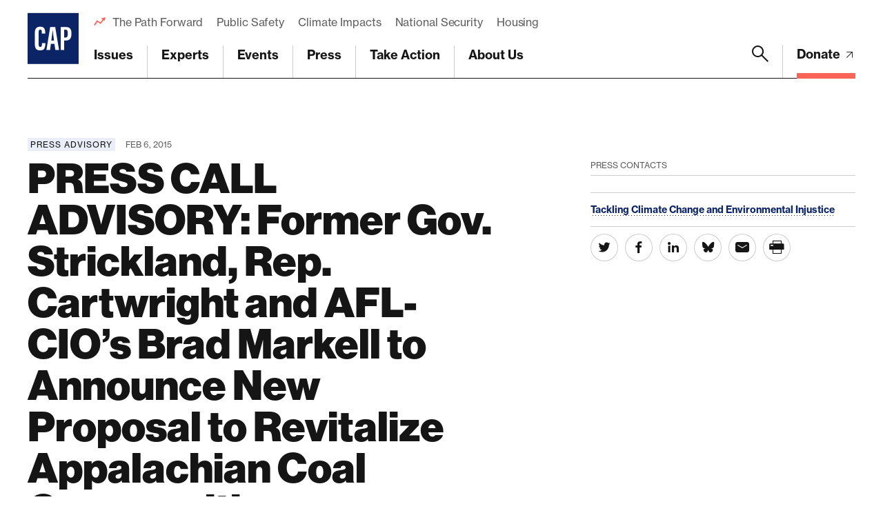

--- FILE ---
content_type: text/html; charset=UTF-8
request_url: https://www.americanprogress.org/press/press-call-advisory-former-gov-strickland-rep-cartwright-and-afl-cios-brad-markell-to-announce-new-proposal-to-revitalize-appalachian-coal-communities/
body_size: 27656
content:
	
	<!DOCTYPE html>
<html lang="en">
<head> <script type="text/javascript">
/* <![CDATA[ */
var gform;gform||(document.addEventListener("gform_main_scripts_loaded",function(){gform.scriptsLoaded=!0}),document.addEventListener("gform/theme/scripts_loaded",function(){gform.themeScriptsLoaded=!0}),window.addEventListener("DOMContentLoaded",function(){gform.domLoaded=!0}),gform={domLoaded:!1,scriptsLoaded:!1,themeScriptsLoaded:!1,isFormEditor:()=>"function"==typeof InitializeEditor,callIfLoaded:function(o){return!(!gform.domLoaded||!gform.scriptsLoaded||!gform.themeScriptsLoaded&&!gform.isFormEditor()||(gform.isFormEditor()&&console.warn("The use of gform.initializeOnLoaded() is deprecated in the form editor context and will be removed in Gravity Forms 3.1."),o(),0))},initializeOnLoaded:function(o){gform.callIfLoaded(o)||(document.addEventListener("gform_main_scripts_loaded",()=>{gform.scriptsLoaded=!0,gform.callIfLoaded(o)}),document.addEventListener("gform/theme/scripts_loaded",()=>{gform.themeScriptsLoaded=!0,gform.callIfLoaded(o)}),window.addEventListener("DOMContentLoaded",()=>{gform.domLoaded=!0,gform.callIfLoaded(o)}))},hooks:{action:{},filter:{}},addAction:function(o,r,e,t){gform.addHook("action",o,r,e,t)},addFilter:function(o,r,e,t){gform.addHook("filter",o,r,e,t)},doAction:function(o){gform.doHook("action",o,arguments)},applyFilters:function(o){return gform.doHook("filter",o,arguments)},removeAction:function(o,r){gform.removeHook("action",o,r)},removeFilter:function(o,r,e){gform.removeHook("filter",o,r,e)},addHook:function(o,r,e,t,n){null==gform.hooks[o][r]&&(gform.hooks[o][r]=[]);var d=gform.hooks[o][r];null==n&&(n=r+"_"+d.length),gform.hooks[o][r].push({tag:n,callable:e,priority:t=null==t?10:t})},doHook:function(r,o,e){var t;if(e=Array.prototype.slice.call(e,1),null!=gform.hooks[r][o]&&((o=gform.hooks[r][o]).sort(function(o,r){return o.priority-r.priority}),o.forEach(function(o){"function"!=typeof(t=o.callable)&&(t=window[t]),"action"==r?t.apply(null,e):e[0]=t.apply(null,e)})),"filter"==r)return e[0]},removeHook:function(o,r,t,n){var e;null!=gform.hooks[o][r]&&(e=(e=gform.hooks[o][r]).filter(function(o,r,e){return!!(null!=n&&n!=o.tag||null!=t&&t!=o.priority)}),gform.hooks[o][r]=e)}});
/* ]]> */
</script>

	
	<script>
		window.dataLayer = window.dataLayer ||[];
		function gtag(){dataLayer.push(arguments);}
		gtag('consent','default',{
			'ad_storage':'denied',
			'analytics_storage':'denied',
			'ad_user_data':'denied',
			'ad_personalization':'denied',
			'personalization_storage':'denied',
			'functionality_storage':'granted',
			'security_storage':'granted',
			'wait_for_update': 500
		});
		gtag("set", "ads_data_redaction", true);
	</script>

	<script src="https://cmp.osano.com/45BPkucSnC/0ef3f555-2906-4137-af2d-2b5909c96f13/osano.js"></script>
	<meta name="viewport" content="width=device-width, initial-scale=1.0, viewport-fit=cover" />
	<meta name='robots' content='index, follow, max-image-preview:large, max-snippet:-1, max-video-preview:-1' />

<!-- Google Tag Manager for WordPress by gtm4wp.com -->
<script data-cfasync="false" data-pagespeed-no-defer>
	var gtm4wp_datalayer_name = "dataLayer";
	var dataLayer = dataLayer || [];
</script>
<!-- End Google Tag Manager for WordPress by gtm4wp.com -->
	<!-- This site is optimized with the Yoast SEO Premium plugin v26.6 (Yoast SEO v26.6) - https://yoast.com/wordpress/plugins/seo/ -->
	<title>PRESS CALL ADVISORY: Former Gov. Strickland, Rep. Cartwright and AFL-CIO&#8217;s Brad Markell to Announce New Proposal to Revitalize Appalachian Coal Communities - Center for American Progress</title>
	<link rel="canonical" href="https://www.americanprogress.org/press/press-call-advisory-former-gov-strickland-rep-cartwright-and-afl-cios-brad-markell-to-announce-new-proposal-to-revitalize-appalachian-coal-communities/" />
	<meta property="og:locale" content="en_US" />
	<meta property="og:type" content="article" />
	<meta property="og:title" content="PRESS CALL ADVISORY: Former Gov. Strickland, Rep. Cartwright and AFL-CIO&#8217;s Brad Markell to Announce New Proposal to Revitalize Appalachian Coal Communities" />
	<meta property="og:url" content="https://www.americanprogress.org/press/press-call-advisory-former-gov-strickland-rep-cartwright-and-afl-cios-brad-markell-to-announce-new-proposal-to-revitalize-appalachian-coal-communities/" />
	<meta property="og:site_name" content="Center for American Progress" />
	<meta property="og:image" content="https://www.americanprogress.org/wp-content/uploads/sites/2/2022/08/cap_social_share.png" />
	<meta property="og:image:width" content="1200" />
	<meta property="og:image:height" content="630" />
	<meta property="og:image:type" content="image/png" />
	<meta name="twitter:card" content="summary_large_image" />
	<script type="application/ld+json" class="yoast-schema-graph">{"@context":"https://schema.org","@graph":[{"@type":"WebPage","@id":"https://www.americanprogress.org/press/press-call-advisory-former-gov-strickland-rep-cartwright-and-afl-cios-brad-markell-to-announce-new-proposal-to-revitalize-appalachian-coal-communities/","url":"https://www.americanprogress.org/press/press-call-advisory-former-gov-strickland-rep-cartwright-and-afl-cios-brad-markell-to-announce-new-proposal-to-revitalize-appalachian-coal-communities/","name":"PRESS CALL ADVISORY: Former Gov. Strickland, Rep. Cartwright and AFL-CIO&#8217;s Brad Markell to Announce New Proposal to Revitalize Appalachian Coal Communities - Center for American Progress","isPartOf":{"@id":"https://www.americanprogress.org/#website"},"datePublished":"2015-02-06T15:12:50+00:00","breadcrumb":{"@id":"https://www.americanprogress.org/press/press-call-advisory-former-gov-strickland-rep-cartwright-and-afl-cios-brad-markell-to-announce-new-proposal-to-revitalize-appalachian-coal-communities/#breadcrumb"},"inLanguage":"en-US","potentialAction":[{"@type":"ReadAction","target":["https://www.americanprogress.org/press/press-call-advisory-former-gov-strickland-rep-cartwright-and-afl-cios-brad-markell-to-announce-new-proposal-to-revitalize-appalachian-coal-communities/"]}]},{"@type":"BreadcrumbList","@id":"https://www.americanprogress.org/press/press-call-advisory-former-gov-strickland-rep-cartwright-and-afl-cios-brad-markell-to-announce-new-proposal-to-revitalize-appalachian-coal-communities/#breadcrumb","itemListElement":[{"@type":"ListItem","position":1,"name":"Home","item":"https://www.americanprogress.org/"},{"@type":"ListItem","position":2,"name":"PRESS CALL ADVISORY: Former Gov. Strickland, Rep. Cartwright and AFL-CIO&#8217;s Brad Markell to Announce New Proposal to Revitalize Appalachian Coal Communities"}]},{"@type":"WebSite","@id":"https://www.americanprogress.org/#website","url":"https://www.americanprogress.org/","name":"Center for American Progress","description":"","potentialAction":[{"@type":"SearchAction","target":{"@type":"EntryPoint","urlTemplate":"https://www.americanprogress.org/?s={search_term_string}"},"query-input":{"@type":"PropertyValueSpecification","valueRequired":true,"valueName":"search_term_string"}}],"inLanguage":"en-US"}]}</script>
	<!-- / Yoast SEO Premium plugin. -->


<link rel='dns-prefetch' href='//maps.googleapis.com' />
<link rel='dns-prefetch' href='//www.google.com' />
<link rel='dns-prefetch' href='//stats.wp.com' />
<link rel='dns-prefetch' href='//use.typekit.net' />
<link rel="alternate" type="application/rss+xml" title="Center for American Progress &raquo; Feed" href="https://www.americanprogress.org/feed/" />
<link rel="alternate" type="application/rss+xml" title="Center for American Progress &raquo; Comments Feed" href="https://www.americanprogress.org/comments/feed/" />
<link rel="alternate" title="oEmbed (JSON)" type="application/json+oembed" href="https://www.americanprogress.org/wp-json/oembed/1.0/embed?url=https%3A%2F%2Fwww.americanprogress.org%2Fpress%2Fpress-call-advisory-former-gov-strickland-rep-cartwright-and-afl-cios-brad-markell-to-announce-new-proposal-to-revitalize-appalachian-coal-communities%2F&#038;lang=en" />
<link rel="alternate" title="oEmbed (XML)" type="text/xml+oembed" href="https://www.americanprogress.org/wp-json/oembed/1.0/embed?url=https%3A%2F%2Fwww.americanprogress.org%2Fpress%2Fpress-call-advisory-former-gov-strickland-rep-cartwright-and-afl-cios-brad-markell-to-announce-new-proposal-to-revitalize-appalachian-coal-communities%2F&#038;format=xml&#038;lang=en" />
<style id='wp-img-auto-sizes-contain-inline-css'>
img:is([sizes=auto i],[sizes^="auto," i]){contain-intrinsic-size:3000px 1500px}
/*# sourceURL=wp-img-auto-sizes-contain-inline-css */
</style>
<style id='wp-emoji-styles-inline-css'>

	img.wp-smiley, img.emoji {
		display: inline !important;
		border: none !important;
		box-shadow: none !important;
		height: 1em !important;
		width: 1em !important;
		margin: 0 0.07em !important;
		vertical-align: -0.1em !important;
		background: none !important;
		padding: 0 !important;
	}
/*# sourceURL=wp-emoji-styles-inline-css */
</style>
<style id='classic-theme-styles-inline-css'>
/*! This file is auto-generated */
.wp-block-button__link{color:#fff;background-color:#32373c;border-radius:9999px;box-shadow:none;text-decoration:none;padding:calc(.667em + 2px) calc(1.333em + 2px);font-size:1.125em}.wp-block-file__button{background:#32373c;color:#fff;text-decoration:none}
/*# sourceURL=/wp-includes/css/classic-themes.min.css */
</style>
<link rel='stylesheet' id='all-css-6' href='https://www.americanprogress.org/wp-content/plugins/tm-algolia/dist/algolia.css?m=1765241571g' type='text/css' media='all' />
<link rel='stylesheet' id='tm-fonts-css' href='https://use.typekit.net/axv0vdk.css?ver=1766524012' media='all' />
<link rel='stylesheet' id='all-css-8' href='https://www.americanprogress.org/wp-content/themes/cap2021/assets/styles/app.css?m=1766524012g' type='text/css' media='all' />
<script type="text/javascript" src="https://www.americanprogress.org/_static/??-eJzTLy/QzcxLzilNSS3WzwKiwtLUokoopZebmaeXVayjj0+Rbm5melFiSSpUsX2uraG5mamlgaWxsXEWAK+vIiY=" ></script><script type="text/javascript" src="https://www.google.com/recaptcha/api.js?render=6LfIt-UcAAAAAGjbYQY9m5Pk7zqbRt-EIkpNkSbB&amp;ver=6.9" id="tm-recaptcha-v3-js"></script>
<script type="text/javascript" src="https://www.google.com/recaptcha/api.js?render=6LfIt-UcAAAAAGjbYQY9m5Pk7zqbRt-EIkpNkSbB&amp;ver=6.9" id="recaptcha_v3-js"></script>
<link rel="https://api.w.org/" href="https://www.americanprogress.org/wp-json/" /><link rel="alternate" title="JSON" type="application/json" href="https://www.americanprogress.org/wp-json/wp/v2/press/52833" /><link rel="EditURI" type="application/rsd+xml" title="RSD" href="https://www.americanprogress.org/xmlrpc.php?rsd" />
<meta name="generator" content="WordPress 6.9" />
<link rel='shortlink' href='https://www.americanprogress.org/?p=52833' />
	<style>img#wpstats{display:none}</style>
		
<!-- Google Tag Manager for WordPress by gtm4wp.com -->
<!-- GTM Container placement set to automatic -->
<script data-cfasync="false" data-pagespeed-no-defer type="text/javascript">
	var dataLayer_content = {"pageTitle":"PRESS CALL ADVISORY: Former Gov. Strickland, Rep. Cartwright and AFL-CIO&#8217;s Brad Markell to Announce New Proposal to Revitalize Appalachian Coal Communities - Center for American Progress","pagePostType":"press","pagePostType2":"single-press","pagePostDate":"Feb 6, 2015","pagePostDateYear":2015,"pagePostDateMonth":2,"pagePostDateDay":6,"pagePostDateDayName":"Friday","pagePostDateHour":10,"pagePostDateMinute":12,"pagePostDateIso":"2015-02-06T10:12:50-05:00","pagePostDateUnix":1423217570,"pagePostTerms":{"language":["English"],"press_type":["Press Advisory"],"department_tax":["Energy and Environment"],"issue_tax":["Tackling Climate Change and Environmental Injustice"],"meta":{"details":"","contributor_groups_1_title":"Press Contacts","contributor_groups_1_entities_0_entity_options":"person","contributor_groups_1_entities_0_entity_person":"a:1:{i:0;s:5:\"31192\";}","contributor_groups_1_entities_0_entity":"","contributor_groups_1_entities":1,"contributor_groups":2,"authors":"","hero_display":"image","hero":"","page_layout_0_wysiwyg_content":"Washington, D.C. — Center for American Progress Counselor and former Ohio Gov. Ted Strickland (D) will be joined by Rep. Matt Cartwright (D-PA) and Executive Director of the AFL-CIO Industrial Union Council Brad Markell for a press conference call on Monday, February 9, at 9:30 a.m. to announce a new CAP proposal aimed at revitalizing Appalachian coal communities. The proposal calls for the reform of the U.S. Department of the Interior, or DOI, coal royalties program that provides an unfair advantage to coal mined on federal lands in the West. Gov. Strickland and Rep. Cartwright will also hold a roundtable discussion with regional stakeholders in Pennsylvania later that morning. The discussion will be open to the press.\r\n\r\nCoal communities in Appalachia have been hit hard by powerful market forces, including the rise in natural gas production, a shift in coal production to easier-to-mine lands in the West, cheap imports, and a global supply glut. But federal coal policy is exacerbating these challenges by distorting the U.S. coal market. Currently, DOI’s outdated federal coal program fails to ensure that mining companies pay royalties on the true market price of the coal they extract from taxpayer-owned lands.  This amounts to billions of dollars in de facto subsidies for western coal, artificially driving down coal prices and making it harder for struggling coal communities in Appalachia to compete. Fixing the flaws in this program would raise millions of dollars per year that Congress can reinvest in programs designed to revitalize Appalachian communities, such as those outlined in President Barack Obama’s recent budget proposal.\r\n\r\nPress call:\r\n\r\nWHO:\r\n\r\nFormer Gov. Ted Strickland (D-OH), Counselor, Center for American Progress\r\nRep. Matt Cartwright (D), Pennsylvania’s 17th Congressional District\r\nBrad Markell, Executive Director, AFL-CIO Industrial Union Council\r\nGreg Dotson, Vice President for Energy Policy, Center for American Progress\r\n\r\nWHEN:\r\n\r\nMonday, February 9, 2015\r\n9:30 am ET\r\n\r\nWHERE:\r\n\r\nDial-in number: 888.466.4462\r\nConference ID: 3203702\r\n\r\nRoundtable discussion:\r\n\r\nWHO:\r\n\r\nFormer Gov. Ted Strickland (D-OH), Counselor, Center for American Progress\r\nRep. Matt Cartwright (D), Pennsylvania’s 17th Congressional District\r\n\r\nWHEN:\r\n\r\nMonday, February 9, 2015\r\n10:15 a.m. ET – 11:15 a.m. ET\r\n\r\nWHERE:\r\n\r\nNortheastern Pennsylvania Alliance\r\n1151 Oak St.\r\nPittston, Pennsylvania, 18640-3726\r\n\r\nEvent is open to press. Participants will be available for interviews following the meeting.\r\n\r\nFor interviews or additional information, please contact Shane Seaver at 202.225.5546 or shane.seaver@mail.house.gov or Tom Caiazza at tcaiazza@americanprogress.org or 202.481.7141.\r\n###\r\n&nbsp;","page_layout_0_wysiwyg":"","page_layout":"a:1:{i:0;s:17:\"component_wysiwyg\";}","algolia_searchable_posts_records_count":2,"algolia_synced":1}},"postCountOnPage":1,"postCountTotal":1,"postID":52833,"postFormat":"standard"};
	dataLayer.push( dataLayer_content );
</script>
<script data-cfasync="false" data-pagespeed-no-defer type="text/javascript">
(function(w,d,s,l,i){w[l]=w[l]||[];w[l].push({'gtm.start':
new Date().getTime(),event:'gtm.js'});var f=d.getElementsByTagName(s)[0],
j=d.createElement(s),dl=l!='dataLayer'?'&l='+l:'';j.async=true;j.src=
'//www.googletagmanager.com/gtm.js?id='+i+dl;f.parentNode.insertBefore(j,f);
})(window,document,'script','dataLayer','GTM-NWVL6VL');
</script>
<!-- End Google Tag Manager for WordPress by gtm4wp.com --><script type="application/ld+json" class="wp-parsely-metadata">{"@context":"https:\/\/schema.org","@type":"NewsArticle","headline":"PRESS CALL ADVISORY: Former Gov. Strickland, Rep. Cartwright and AFL-CIO&#8217;s Brad Markell to Announce New Proposal to Revitalize Appalachian Coal Communities","url":"http:\/\/www.americanprogress.org\/press\/press-call-advisory-former-gov-strickland-rep-cartwright-and-afl-cios-brad-markell-to-announce-new-proposal-to-revitalize-appalachian-coal-communities\/","mainEntityOfPage":{"@type":"WebPage","@id":"http:\/\/www.americanprogress.org\/press\/press-call-advisory-former-gov-strickland-rep-cartwright-and-afl-cios-brad-markell-to-announce-new-proposal-to-revitalize-appalachian-coal-communities\/"},"thumbnailUrl":"","image":{"@type":"ImageObject","url":""},"articleSection":"Uncategorized","author":[],"creator":[],"publisher":{"@type":"Organization","name":"Center for American Progress","logo":""},"keywords":[],"dateCreated":"2015-02-06T15:12:50Z","datePublished":"2015-02-06T15:12:50Z","dateModified":"2015-02-06T15:12:50Z"}</script><link rel="apple-touch-icon" sizes="180x180" href="https://www.americanprogress.org/wp-content/themes/cap2021/assets/favicons/apple-touch-icon.png"><link rel="icon" type="image/png" sizes="32x32" href="https://www.americanprogress.org/wp-content/themes/cap2021/assets/favicons/favicon-32x32.png"><link rel="icon" type="image/png" sizes="16x16" href="https://www.americanprogress.org/wp-content/themes/cap2021/assets/favicons/favicon-16x16.png"><link rel="manifest" href="https://www.americanprogress.org/wp-content/themes/cap2021/assets/favicons/site.webmanifest"><link rel="mask-icon" href="https://www.americanprogress.org/wp-content/themes/cap2021/assets/favicons/safari-pinned-tab.svg" color="#ffffff"><link rel="shortcut icon" href="https://www.americanprogress.org/wp-content/themes/cap2021/assets/favicons/favicon.ico"><meta name="msapplication-TileColor" content="#ffffff"><meta name="msapplication-config" content="https://www.americanprogress.org/wp-content/themes/cap2021/assets/favicons/browserconfig.xml"><meta name="theme-color" content="#ffffff">
<meta name="legacy_url" value="/press/advisory/2015/02/06/106175/press-call-advisory-former-gov-strickland-rep-cartwright-and-afl-cios-brad-markell-to-announce-new-proposal-to-revitalize-appalachian-coal-communities/">

	<!--
	<PageMap>
		<DataObject type="document">
			<Attribute name="slug">press-call-advisory-former-gov-strickland-rep-cartwright-and-afl-cios-brad-markell-to-announce-new-proposal-to-revitalize-appalachian-coal-communities</Attribute>
			<Attribute name="type">Press Advisory</Attribute>
			<Attribute name="title">PRESS CALL ADVISORY: Former Gov. Strickland, Rep. Cartwright and AFL-CIO&#8217;s Brad Markell to Announce New Proposal to Revitalize Appalachian Coal Communities</Attribute>
			<Attribute name="description"></Attribute>
			<Attribute name="website">Center for American Progress</Attribute>
			<Attribute name="post_date">02/06/2015</Attribute>
			<Attribute name="last_update">02/06/2015</Attribute>
			<Attribute name="author">Tom Caiazza</Attribute>
			<Attribute name="post_id">52833</Attribute>
										<Attribute name="department">Energy and Environment</Attribute>
											<Attribute name="issue">Tackling Climate Change and Environmental Injustice</Attribute>
																	</DataObject>
			</PageMap>
	-->

<!-- Parsely Tags --><meta name="parsely-author" content="Tom Caiazza" /><meta name="parsely-section" content="press" /><meta name="parsely-tags" content="Issue: Tackling Climate Change and Environmental Injustice,Post Type: press,Department: Energy and Environment" />		<style>
			.algolia-search-highlight {
				background-color: #fffbcc;
				border-radius: 2px;
				font-style: normal;
			}
		</style>
			<script>['js','m4n'].forEach(function(attr){document.documentElement.setAttribute(attr,'')})</script>
<style id='global-styles-inline-css'>
:root{--wp--preset--aspect-ratio--square: 1;--wp--preset--aspect-ratio--4-3: 4/3;--wp--preset--aspect-ratio--3-4: 3/4;--wp--preset--aspect-ratio--3-2: 3/2;--wp--preset--aspect-ratio--2-3: 2/3;--wp--preset--aspect-ratio--16-9: 16/9;--wp--preset--aspect-ratio--9-16: 9/16;--wp--preset--color--black: #000000;--wp--preset--color--cyan-bluish-gray: #abb8c3;--wp--preset--color--white: #ffffff;--wp--preset--color--pale-pink: #f78da7;--wp--preset--color--vivid-red: #cf2e2e;--wp--preset--color--luminous-vivid-orange: #ff6900;--wp--preset--color--luminous-vivid-amber: #fcb900;--wp--preset--color--light-green-cyan: #7bdcb5;--wp--preset--color--vivid-green-cyan: #00d084;--wp--preset--color--pale-cyan-blue: #8ed1fc;--wp--preset--color--vivid-cyan-blue: #0693e3;--wp--preset--color--vivid-purple: #9b51e0;--wp--preset--gradient--vivid-cyan-blue-to-vivid-purple: linear-gradient(135deg,rgb(6,147,227) 0%,rgb(155,81,224) 100%);--wp--preset--gradient--light-green-cyan-to-vivid-green-cyan: linear-gradient(135deg,rgb(122,220,180) 0%,rgb(0,208,130) 100%);--wp--preset--gradient--luminous-vivid-amber-to-luminous-vivid-orange: linear-gradient(135deg,rgb(252,185,0) 0%,rgb(255,105,0) 100%);--wp--preset--gradient--luminous-vivid-orange-to-vivid-red: linear-gradient(135deg,rgb(255,105,0) 0%,rgb(207,46,46) 100%);--wp--preset--gradient--very-light-gray-to-cyan-bluish-gray: linear-gradient(135deg,rgb(238,238,238) 0%,rgb(169,184,195) 100%);--wp--preset--gradient--cool-to-warm-spectrum: linear-gradient(135deg,rgb(74,234,220) 0%,rgb(151,120,209) 20%,rgb(207,42,186) 40%,rgb(238,44,130) 60%,rgb(251,105,98) 80%,rgb(254,248,76) 100%);--wp--preset--gradient--blush-light-purple: linear-gradient(135deg,rgb(255,206,236) 0%,rgb(152,150,240) 100%);--wp--preset--gradient--blush-bordeaux: linear-gradient(135deg,rgb(254,205,165) 0%,rgb(254,45,45) 50%,rgb(107,0,62) 100%);--wp--preset--gradient--luminous-dusk: linear-gradient(135deg,rgb(255,203,112) 0%,rgb(199,81,192) 50%,rgb(65,88,208) 100%);--wp--preset--gradient--pale-ocean: linear-gradient(135deg,rgb(255,245,203) 0%,rgb(182,227,212) 50%,rgb(51,167,181) 100%);--wp--preset--gradient--electric-grass: linear-gradient(135deg,rgb(202,248,128) 0%,rgb(113,206,126) 100%);--wp--preset--gradient--midnight: linear-gradient(135deg,rgb(2,3,129) 0%,rgb(40,116,252) 100%);--wp--preset--font-size--small: 13px;--wp--preset--font-size--medium: 20px;--wp--preset--font-size--large: 36px;--wp--preset--font-size--x-large: 42px;--wp--preset--spacing--20: 0.44rem;--wp--preset--spacing--30: 0.67rem;--wp--preset--spacing--40: 1rem;--wp--preset--spacing--50: 1.5rem;--wp--preset--spacing--60: 2.25rem;--wp--preset--spacing--70: 3.38rem;--wp--preset--spacing--80: 5.06rem;--wp--preset--shadow--natural: 6px 6px 9px rgba(0, 0, 0, 0.2);--wp--preset--shadow--deep: 12px 12px 50px rgba(0, 0, 0, 0.4);--wp--preset--shadow--sharp: 6px 6px 0px rgba(0, 0, 0, 0.2);--wp--preset--shadow--outlined: 6px 6px 0px -3px rgb(255, 255, 255), 6px 6px rgb(0, 0, 0);--wp--preset--shadow--crisp: 6px 6px 0px rgb(0, 0, 0);}:where(.is-layout-flex){gap: 0.5em;}:where(.is-layout-grid){gap: 0.5em;}body .is-layout-flex{display: flex;}.is-layout-flex{flex-wrap: wrap;align-items: center;}.is-layout-flex > :is(*, div){margin: 0;}body .is-layout-grid{display: grid;}.is-layout-grid > :is(*, div){margin: 0;}:where(.wp-block-columns.is-layout-flex){gap: 2em;}:where(.wp-block-columns.is-layout-grid){gap: 2em;}:where(.wp-block-post-template.is-layout-flex){gap: 1.25em;}:where(.wp-block-post-template.is-layout-grid){gap: 1.25em;}.has-black-color{color: var(--wp--preset--color--black) !important;}.has-cyan-bluish-gray-color{color: var(--wp--preset--color--cyan-bluish-gray) !important;}.has-white-color{color: var(--wp--preset--color--white) !important;}.has-pale-pink-color{color: var(--wp--preset--color--pale-pink) !important;}.has-vivid-red-color{color: var(--wp--preset--color--vivid-red) !important;}.has-luminous-vivid-orange-color{color: var(--wp--preset--color--luminous-vivid-orange) !important;}.has-luminous-vivid-amber-color{color: var(--wp--preset--color--luminous-vivid-amber) !important;}.has-light-green-cyan-color{color: var(--wp--preset--color--light-green-cyan) !important;}.has-vivid-green-cyan-color{color: var(--wp--preset--color--vivid-green-cyan) !important;}.has-pale-cyan-blue-color{color: var(--wp--preset--color--pale-cyan-blue) !important;}.has-vivid-cyan-blue-color{color: var(--wp--preset--color--vivid-cyan-blue) !important;}.has-vivid-purple-color{color: var(--wp--preset--color--vivid-purple) !important;}.has-black-background-color{background-color: var(--wp--preset--color--black) !important;}.has-cyan-bluish-gray-background-color{background-color: var(--wp--preset--color--cyan-bluish-gray) !important;}.has-white-background-color{background-color: var(--wp--preset--color--white) !important;}.has-pale-pink-background-color{background-color: var(--wp--preset--color--pale-pink) !important;}.has-vivid-red-background-color{background-color: var(--wp--preset--color--vivid-red) !important;}.has-luminous-vivid-orange-background-color{background-color: var(--wp--preset--color--luminous-vivid-orange) !important;}.has-luminous-vivid-amber-background-color{background-color: var(--wp--preset--color--luminous-vivid-amber) !important;}.has-light-green-cyan-background-color{background-color: var(--wp--preset--color--light-green-cyan) !important;}.has-vivid-green-cyan-background-color{background-color: var(--wp--preset--color--vivid-green-cyan) !important;}.has-pale-cyan-blue-background-color{background-color: var(--wp--preset--color--pale-cyan-blue) !important;}.has-vivid-cyan-blue-background-color{background-color: var(--wp--preset--color--vivid-cyan-blue) !important;}.has-vivid-purple-background-color{background-color: var(--wp--preset--color--vivid-purple) !important;}.has-black-border-color{border-color: var(--wp--preset--color--black) !important;}.has-cyan-bluish-gray-border-color{border-color: var(--wp--preset--color--cyan-bluish-gray) !important;}.has-white-border-color{border-color: var(--wp--preset--color--white) !important;}.has-pale-pink-border-color{border-color: var(--wp--preset--color--pale-pink) !important;}.has-vivid-red-border-color{border-color: var(--wp--preset--color--vivid-red) !important;}.has-luminous-vivid-orange-border-color{border-color: var(--wp--preset--color--luminous-vivid-orange) !important;}.has-luminous-vivid-amber-border-color{border-color: var(--wp--preset--color--luminous-vivid-amber) !important;}.has-light-green-cyan-border-color{border-color: var(--wp--preset--color--light-green-cyan) !important;}.has-vivid-green-cyan-border-color{border-color: var(--wp--preset--color--vivid-green-cyan) !important;}.has-pale-cyan-blue-border-color{border-color: var(--wp--preset--color--pale-cyan-blue) !important;}.has-vivid-cyan-blue-border-color{border-color: var(--wp--preset--color--vivid-cyan-blue) !important;}.has-vivid-purple-border-color{border-color: var(--wp--preset--color--vivid-purple) !important;}.has-vivid-cyan-blue-to-vivid-purple-gradient-background{background: var(--wp--preset--gradient--vivid-cyan-blue-to-vivid-purple) !important;}.has-light-green-cyan-to-vivid-green-cyan-gradient-background{background: var(--wp--preset--gradient--light-green-cyan-to-vivid-green-cyan) !important;}.has-luminous-vivid-amber-to-luminous-vivid-orange-gradient-background{background: var(--wp--preset--gradient--luminous-vivid-amber-to-luminous-vivid-orange) !important;}.has-luminous-vivid-orange-to-vivid-red-gradient-background{background: var(--wp--preset--gradient--luminous-vivid-orange-to-vivid-red) !important;}.has-very-light-gray-to-cyan-bluish-gray-gradient-background{background: var(--wp--preset--gradient--very-light-gray-to-cyan-bluish-gray) !important;}.has-cool-to-warm-spectrum-gradient-background{background: var(--wp--preset--gradient--cool-to-warm-spectrum) !important;}.has-blush-light-purple-gradient-background{background: var(--wp--preset--gradient--blush-light-purple) !important;}.has-blush-bordeaux-gradient-background{background: var(--wp--preset--gradient--blush-bordeaux) !important;}.has-luminous-dusk-gradient-background{background: var(--wp--preset--gradient--luminous-dusk) !important;}.has-pale-ocean-gradient-background{background: var(--wp--preset--gradient--pale-ocean) !important;}.has-electric-grass-gradient-background{background: var(--wp--preset--gradient--electric-grass) !important;}.has-midnight-gradient-background{background: var(--wp--preset--gradient--midnight) !important;}.has-small-font-size{font-size: var(--wp--preset--font-size--small) !important;}.has-medium-font-size{font-size: var(--wp--preset--font-size--medium) !important;}.has-large-font-size{font-size: var(--wp--preset--font-size--large) !important;}.has-x-large-font-size{font-size: var(--wp--preset--font-size--x-large) !important;}
/*# sourceURL=global-styles-inline-css */
</style>
<link rel='stylesheet' id='all-css-0' href='https://www.americanprogress.org/wp-content/plugins/gravityforms/assets/css/dist/basic.min.css?m=1765241571g' type='text/css' media='all' />
</head>
<body class="wp-singular press-template-default single single-press postid-52833 wp-theme-cap2021 -tagline_branding ">
	
<!-- GTM Container placement set to automatic -->
<!-- Google Tag Manager (noscript) -->
				<noscript><iframe src="https://www.googletagmanager.com/ns.html?id=GTM-NWVL6VL" height="0" width="0" style="display:none;visibility:hidden" aria-hidden="true"></iframe></noscript>
<!-- End Google Tag Manager (noscript) -->	<div class="root1" data-warning="Your browser is outdated, it will not render this page properly, please upgrade.">

				<script>
		(function($) {
			$(document).ready(function() {	
				$.ajax({
					url: tmscripts.homeUrl + '/?tm_dynamic=header&is_front_page='  + 'false',
					method: 'GET',
					success: function(response) {
						var new_content = $(response);
						$('#top').before(new_content);
					},
					error: function(xhr, status, error) {
						console.log('Error: ' + error);
					}
				});
			});
		})(jQuery);
		</script>
			<header class="top1" id="top" x-data :class="{'-open': $store.app.overlay == 'nav', '-search': $store.app.search}" @click.away="$store.app.overlay = $store.app.overlay === 'nav' ? false : $store.app.overlay" @touch.away="$store.app.overlay = $store.app.overlay === 'nav' ? false : $store.app.overlay">
		<div class="top1-wrap -restrain">
				<p class="logo1">
					<a href="https://www.americanprogress.org" aria-label="Center for American Progress">
		
							<i class="icon-cap-cutout"><span>Center for American Progress</span></i>
						
					</a>
			</p>
				<nav class="skips1">
				<ul>
					<li><a href="#nav" accesskey="n">Skip to navigation [n]</a></li>
					<li><a href="#content" accesskey="c">Skip to content [c]</a></li>
					<li><a href="#footer" accesskey="f">Skip to footer [f]</a></li>
				</ul>
			</nav>
								<p  class="top1-donate -as:2">
					<a  href="https://secure.actblue.com/donate/center-for-american-progress-1?refcode=c3web_header_link" target="_blank" title="Donate">
													Donate																										<i class="icon-arrow-external-medium"></i>							</a>
					</p>
						<p class="toggler1">
				<a href="#nav" aria-label="Menu" class="toggler1-link" x-data @click.prevent="$store.app.overlay = $store.app.overlay === 'nav' ? false : 'nav'">
					<svg class="toggler1-svg -us:n" viewBox="0 0 50 50" :class="{'-active': $store.app.overlay === 'nav'}">
						<path class="toggler1-line -top" d="M9,11.4h32c3,0,6,2.5,6,6.9S44.8,25,41,25H25"/>
						<path class="toggler1-line -middle" d="M9,25h32"/>
						<path class="toggler1-line -bottom" d="M41,38.6H9c0,0-6-0.6-6-6.7S9,25,9,25h16"/>
					</svg>
				</a>
			</p>
			<nav class="nav1" x-data="{...unfolder(),...transitions()}">
				<ul id="menu-trending" class="nav1-uls nav1-featured -as:2"><li id="menu-item-70672" class="menu-item menu-item-type-custom menu-item-object-custom menu-item-70672"><a href="https://www.americanprogress.org/article/the-path-forward-ideas-worth-fighting-for/">The Path Forward</a></li>
<li id="menu-item-70668" class="menu-item menu-item-type-custom menu-item-object-custom menu-item-70668"><a href="https://www.americanprogress.org/topic/public-safety">Public Safety</a></li>
<li id="menu-item-71978" class="menu-item menu-item-type-custom menu-item-object-custom menu-item-71978"><a href="https://www.americanprogress.org/topic/climate-impacts/">Climate Impacts</a></li>
<li id="menu-item-70671" class="menu-item menu-item-type-custom menu-item-object-custom menu-item-70671"><a href="https://www.americanprogress.org/topic/national-security">National Security</a></li>
<li id="menu-item-70670" class="menu-item menu-item-type-custom menu-item-object-custom menu-item-70670"><a href="https://www.americanprogress.org/topic/housing">Housing</a></li>
</ul>									<ul class="nav1-uls nav1-buls nav1-main">
						
	<li class="-mega" x-spread="catcher">
		<i class="nav1-toggle icon-angle-down-bold" clickable @click="toggle($event)"></i>
		<a href="https://www.americanprogress.org/issues/" accesskey="1">Issues</a> <em invisible>[1]</em>
		<div class="drop1 -mega -cs:n" heightwatch unfold>
			<div class="drop1-wrap">
									<div class="drop1-side">
													<h6 class="-t:17">Priorities</h6>
												<ul class="thumbs1 -t:5 -as:1">
															<li>
									<a href="https://www.americanprogress.org/issues/building-an-economy-for-all/">
																<figure class=""  >
										<span class="img1 " reveal style="--rl: 1" >
								<img style="" class="lazyload" data-src="https://www.americanprogress.org/wp-content/uploads/sites/2/2021/10/EconomyCCPPage.jpg?w=840" alt=""  data-srcset="https://www.americanprogress.org/wp-content/uploads/sites/2/2021/10/EconomyCCPPage.jpg?w=840 840w, https://www.americanprogress.org/wp-content/uploads/sites/2/2021/10/EconomyCCPPage.jpg?w=840 840w, https://www.americanprogress.org/wp-content/uploads/sites/2/2021/10/EconomyCCPPage.jpg?w=840 840w, https://www.americanprogress.org/wp-content/uploads/sites/2/2021/10/EconomyCCPPage.jpg?w=500 500w, https://www.americanprogress.org/wp-content/uploads/sites/2/2021/10/EconomyCCPPage.jpg?w=200 200w" data-sizes="auto" />
				<i class="loader1 "></i>
				<noscript><img src="https://www.americanprogress.org/wp-content/uploads/sites/2/2021/10/EconomyCCPPage.jpg?w=840" alt=""></noscript>
							</span>
															</figure>
														<span class="-hs:1">Building an Economy for All</span>
									</a>
								</li>
															<li>
									<a href="https://www.americanprogress.org/issues/restoring-social-trust-in-democracy/">
																<figure class=""  >
										<span class="img1 " reveal style="--rl: 1" >
								<img style="" class="lazyload" data-src="https://www.americanprogress.org/wp-content/uploads/sites/2/2021/10/RestoringSocialTrustDemocracy.jpg?w=840" alt=""  data-srcset="https://www.americanprogress.org/wp-content/uploads/sites/2/2021/10/RestoringSocialTrustDemocracy.jpg?w=840 840w, https://www.americanprogress.org/wp-content/uploads/sites/2/2021/10/RestoringSocialTrustDemocracy.jpg?w=840 840w, https://www.americanprogress.org/wp-content/uploads/sites/2/2021/10/RestoringSocialTrustDemocracy.jpg?w=840 840w, https://www.americanprogress.org/wp-content/uploads/sites/2/2021/10/RestoringSocialTrustDemocracy.jpg?w=500 500w, https://www.americanprogress.org/wp-content/uploads/sites/2/2021/10/RestoringSocialTrustDemocracy.jpg?w=200 200w" data-sizes="auto" />
				<i class="loader1 "></i>
				<noscript><img src="https://www.americanprogress.org/wp-content/uploads/sites/2/2021/10/RestoringSocialTrustDemocracy.jpg?w=840" alt=""></noscript>
							</span>
															</figure>
														<span class="-hs:1">Restoring Social Trust in Democracy</span>
									</a>
								</li>
															<li>
									<a href="https://www.americanprogress.org/issues/advancing-racial-equity-and-justice/">
																<figure class=""  >
										<span class="img1 " reveal style="--rl: 1" >
								<img style="" class="lazyload" data-src="https://www.americanprogress.org/wp-content/uploads/sites/2/2021/10/GettyImages-1317270131.jpg?w=840" alt=""  data-srcset="https://www.americanprogress.org/wp-content/uploads/sites/2/2021/10/GettyImages-1317270131.jpg?w=840 840w, https://www.americanprogress.org/wp-content/uploads/sites/2/2021/10/GettyImages-1317270131.jpg?w=840 840w, https://www.americanprogress.org/wp-content/uploads/sites/2/2021/10/GettyImages-1317270131.jpg?w=840 840w, https://www.americanprogress.org/wp-content/uploads/sites/2/2021/10/GettyImages-1317270131.jpg?w=500 500w, https://www.americanprogress.org/wp-content/uploads/sites/2/2021/10/GettyImages-1317270131.jpg?w=200 200w" data-sizes="auto" />
				<i class="loader1 "></i>
				<noscript><img src="https://www.americanprogress.org/wp-content/uploads/sites/2/2021/10/GettyImages-1317270131.jpg?w=840" alt=""></noscript>
							</span>
															</figure>
														<span class="-hs:1">Advancing Racial Equity and Justice</span>
									</a>
								</li>
															<li>
									<a href="https://www.americanprogress.org/issues/tackling-climate-change-and-environmental-injustice/">
																<figure class=""  >
										<span class="img1 " reveal style="--rl: 1" >
								<img style="" class="lazyload" data-src="https://www.americanprogress.org/wp-content/uploads/sites/2/2021/10/GettyImages-1250505645-resizecrop.jpg?w=840" alt=""  data-srcset="https://www.americanprogress.org/wp-content/uploads/sites/2/2021/10/GettyImages-1250505645-resizecrop.jpg?w=840 840w, https://www.americanprogress.org/wp-content/uploads/sites/2/2021/10/GettyImages-1250505645-resizecrop.jpg?w=840 840w, https://www.americanprogress.org/wp-content/uploads/sites/2/2021/10/GettyImages-1250505645-resizecrop.jpg?w=840 840w, https://www.americanprogress.org/wp-content/uploads/sites/2/2021/10/GettyImages-1250505645-resizecrop.jpg?w=500 500w, https://www.americanprogress.org/wp-content/uploads/sites/2/2021/10/GettyImages-1250505645-resizecrop.jpg?w=200 200w" data-sizes="auto" />
				<i class="loader1 "></i>
				<noscript><img src="https://www.americanprogress.org/wp-content/uploads/sites/2/2021/10/GettyImages-1250505645-resizecrop.jpg?w=840" alt=""></noscript>
							</span>
															</figure>
														<span class="-hs:1">Tackling Climate Change and Environmental Injustice</span>
									</a>
								</li>
															<li>
									<a href="https://www.americanprogress.org/issues/strengthening-public-health/">
																<figure class=""  >
										<span class="img1 " reveal style="--rl: 1" >
								<img style="" class="lazyload" data-src="https://www.americanprogress.org/wp-content/uploads/sites/2/2021/10/GettyImages-1234408493cropped.jpg?w=840" alt=""  data-srcset="https://www.americanprogress.org/wp-content/uploads/sites/2/2021/10/GettyImages-1234408493cropped.jpg?w=840 840w, https://www.americanprogress.org/wp-content/uploads/sites/2/2021/10/GettyImages-1234408493cropped.jpg?w=840 840w, https://www.americanprogress.org/wp-content/uploads/sites/2/2021/10/GettyImages-1234408493cropped.jpg?w=840 840w, https://www.americanprogress.org/wp-content/uploads/sites/2/2021/10/GettyImages-1234408493cropped.jpg?w=500 500w, https://www.americanprogress.org/wp-content/uploads/sites/2/2021/10/GettyImages-1234408493cropped.jpg?w=200 200w" data-sizes="auto" />
				<i class="loader1 "></i>
				<noscript><img src="https://www.americanprogress.org/wp-content/uploads/sites/2/2021/10/GettyImages-1234408493cropped.jpg?w=840" alt=""></noscript>
							</span>
															</figure>
														<span class="-hs:1">Strengthening Health</span>
									</a>
								</li>
													</ul>
					</div>
				
									<div class="drop1-main">
													<div class="drop1-main-col1 drop1-main-col">
																	<h6 class="-t:17">Topics</h6>
																<ul class="drop1-uls -as:2">
																			<li><a href="https://www.americanprogress.org/topic/abortion-rights/">Abortion Rights</a></li>
																			<li><a href="https://www.americanprogress.org/topic/artificial-intelligence/">Artificial Intelligence</a></li>
																			<li><a href="https://www.americanprogress.org/topic/climate-change/">Climate Change</a></li>
																			<li><a href="https://www.americanprogress.org/topic/democracy/">Democracy</a></li>
																			<li><a href="https://www.americanprogress.org/topic/domestic-policy/">Domestic Policy</a></li>
																			<li><a href="https://www.americanprogress.org/topic/economy/">Economy</a></li>
																			<li><a href="https://www.americanprogress.org/topic/extreme-heat/">Extreme Heat</a></li>
																			<li><a href="https://www.americanprogress.org/topic/housing/">Housing</a></li>
																			<li><a href="https://www.americanprogress.org/topic/immigration/">Immigration</a></li>
																			<li><a href="https://www.americanprogress.org/topic/reconciliation/">Reconciliation</a></li>
																	</ul>

																<p class="drop3-more -t:8 -fw:b -as:2">
									<a @click="$dispatch('expand-topics', true)" href="https://www.americanprogress.org/issues/#topics">See all topics</a>
								</p>

							</div>
																			<div class="drop1-main-col2 drop1-main-col">
																	<h6 class="-t:17">States</h6>
																<ul class="drop1-uls -as:2">
																			<li><a href="https://www.americanprogress.org/state/alaska/">Alaska</a></li>
																			<li><a href="https://www.americanprogress.org/state/arizona/">Arizona</a></li>
																			<li><a href="https://www.americanprogress.org/state/california/">California</a></li>
																			<li><a href="https://www.americanprogress.org/state/colorado/">Colorado</a></li>
																			<li><a href="https://www.americanprogress.org/state/connecticut/">Connecticut</a></li>
																			<li><a href="https://www.americanprogress.org/state/delaware/">Delaware</a></li>
																			<li><a href="https://www.americanprogress.org/state/illinois/">Illinois</a></li>
																			<li><a href="https://www.americanprogress.org/state/maine/">Maine</a></li>
																			<li><a href="https://www.americanprogress.org/state/maryland/">Maryland</a></li>
																			<li><a href="https://www.americanprogress.org/state/virginia/">Virginia</a></li>
																	</ul>

																<p class="drop3-more -t:8 -fw:b -as:2">
									<a @click="$dispatch('expand-topics', true)" href="https://www.americanprogress.org/issues/#state-issues">See all states</a>
								</p>

							</div>
						
					</div>
				
			</div>

						<p class="drop1-more -t:8 -fw:b -as:2"><a @click="$dispatch('expand-topics', true)" href="https://www.americanprogress.org/issues/#topics">See all topics</a></p>

		</li>
				<li><a href="https://www.americanprogress.org/experts/" accesskey="2">Experts</a> <em invisible>[2]</em></li>
					<li><a href="https://www.americanprogress.org/events/" accesskey="3">Events</a> <em invisible>[3]</em></li>
					<li><a href="https://www.americanprogress.org/press/" accesskey="4">Press</a> <em invisible>[4]</em></li>
					<li><a href="https://www.americanprogress.org/about-us/take-action/" accesskey="5">Take Action</a> <em invisible>[5]</em></li>
					<li x-spread="catcher">
			<i class="nav1-toggle icon-angle-down-bold" clickable @click="toggle($event)"></i>
			<a href="https://www.americanprogress.org/about-us/" accesskey="6">About Us</a> <em invisible>[6]</em>
			<div class="drop1 -cs:n" heightwatch unfold>
				<div class="drop1-wrap">
					<div class="drop1-main">
						<ul class="drop1-uls -as:2">
															<li><a href="https://www.americanprogress.org/about-us/staff/">Staff and Fellows</a></li>
															<li><a href="https://www.americanprogress.org/departments/">Departments and Teams</a></li>
															<li><a href="https://www.americanprogress.org/about-us/jobs/">Jobs</a></li>
															<li><a href="https://www.americanprogress.org/about-us/internships/">Internships</a></li>
															<li><a href="https://www.americanprogress.org/about-us/diversity-and-inclusion/">Diversity and Inclusion</a></li>
															<li><a href="https://www.americanprogress.org/about-us/support-our-work/">Support Our Work</a></li>
															<li><a href="https://www.americanprogress.org/about-us/c3-board/">Board of Directors</a></li>
															<li><a href="https://www.americanprogress.org/contact-us/">Contact Us</a></li>
													</ul>
					</div>
				</div>
			</div>
		</li>
							</ul>
									<ul class="nav1-uls nav1-buls nav1-side">
						<li class="-search"><a href="./" aria-label="Search" @click.prevent="$store.app.search = true; setTimeout(() => { document.getElementById('search-form').focus(); }, 300);"><i class="icon-search-bold"></i></a></li>
						<li class="-action">
												<a  href="https://secure.actblue.com/donate/center-for-american-progress-1?refcode=c3web_header_link" target="_blank" title="Donate">
													Donate																										<i class="icon-arrow-external-medium"></i>							</a>
									</li>
					</ul>
					<form action="https://www.americanprogress.org/" method="GET" class="nav1-search" id="search">
	<p class="nav1-close -as:1"><a href="#" class="icon-close-bold" clickable @click.prevent="$store.app.search = false"></a></p>
	<p class="searchbox2">
				<label for="search-form" invisible>Search</label>
		<input type="text" name="s" id="search-form" placeholder="Search"  />
		<button type="submit"><i class="icon-search-bold"><span>Search</span></i></button>
	</p>
</form>
				</nav>
			</div>
		</header>
	
		<section class="content1" id="content">
				<div class="wrap1">
		<div class="wrap1-inner -restrain">
				<div class="bar1" x-data="{...bar1(), ...transitions()}" x-init="init(500)" x-spread="transitions" x-show="show">
			<p class="logo1">
					<a href="https://www.americanprogress.org" aria-label="Center for American Progress">
		
							<i class="icon-cap-cutout"><span>Center for American Progress</span></i>
						
					</a>
			</p>
						<h5 class="bar1-title -t:10">
								PRESS CALL ADVISORY: Former Gov. Strickland, Rep. Cartwright and AFL-CIO&#8217;s Brad Markell to Announce New Proposal to Revitalize Appalachian Coal Communities			</h5>
				<ul class="bar1-tools" x-data="{...{open: false}, ...transitions()}" @click.away="open=false" scripted>
												<li class="-share">
				<a href="#" class="-as:2" @click.prevent="open = open != 'share' ? 'share': false">Share</a>
				<div class="bar1-drop" x-show="open == 'share'" x-spread="transitions" x-cloak>
					<h6 class="-t:17">Share</h6>
						<div class="socials1 ">
		<ul class="socials1-items" g2>

			
			<li><a target="_blank" href="https://twitter.com/intent/tweet?url=https%3A%2F%2Fwww.americanprogress.org%2Fpress%2Fpress-call-advisory-former-gov-strickland-rep-cartwright-and-afl-cios-brad-markell-to-announce-new-proposal-to-revitalize-appalachian-coal-communities%2F&text=PRESS+CALL+ADVISORY%3A+Former+Gov.+Strickland%2C+Rep.+Cartwright+and+AFL-CIO%26%238217%3Bs+Brad+Markell+to+Announce+New+Proposal+to+Revitalize+Appalachian+Coal+Communities" class="icon1 icon-social-twitter" aria-label="Share on Twitter"><span>Twitter</span></a></li>
			<li><a style="cursor: pointer;" onclick="window.open('https://www.facebook.com/sharer/sharer.php?u=https%3A%2F%2Fwww.americanprogress.org%2Fpress%2Fpress-call-advisory-former-gov-strickland-rep-cartwright-and-afl-cios-brad-markell-to-announce-new-proposal-to-revitalize-appalachian-coal-communities%2F', 'facebook_share', 'height=320, width=640, ');" class="icon1 icon-social-facebook" aria-label="Share on Facebook"><span>Facebook</span></a></li>
			<li><a target="_blank" href="https://www.linkedin.com/sharing/share-offsite/?url=https%3A%2F%2Fwww.americanprogress.org%2Fpress%2Fpress-call-advisory-former-gov-strickland-rep-cartwright-and-afl-cios-brad-markell-to-announce-new-proposal-to-revitalize-appalachian-coal-communities%2F" class="icon1 icon-social-linkedin" aria-label="Share on Linkedin"><span>LinkedIn</span></a></li>
			<li><a target="_blank" href="https://bsky.app/intent/compose?text=PRESS+CALL+ADVISORY%3A+Former+Gov.+Strickland%2C+Rep.+Cartwright+and+AFL-CIO%26%238217%3Bs+Brad+Markell+to+Announce+New+Proposal+to+Revitalize+Appalachian+Coal+Communities%20https%3A%2F%2Fwww.americanprogress.org%2Fpress%2Fpress-call-advisory-former-gov-strickland-rep-cartwright-and-afl-cios-brad-markell-to-announce-new-proposal-to-revitalize-appalachian-coal-communities%2F" class="icon1 icon-social-bluesky" aria-label="Share on Bluesky"><span>Bluesky</span></a></li>
			<li><a target="_blank" href="/cdn-cgi/l/email-protection#[base64]" class="icon1 icon-email-filled" aria-label="Share on Email"><span>Email</span></a></li>
			<li><a href="#" onclick="event.preventDefault(); print();" class="icon1 icon-print-medium" aria-label="Share on Print"><span>Print</span></a></li>
		</ul>
	</div>
					</div>
			</li>
		</ul>
			<div class="socials1 ">
		<ul class="socials1-items" g2>

			
			<li><a target="_blank" href="https://twitter.com/intent/tweet?url=https%3A%2F%2Fwww.americanprogress.org%2Fpress%2Fpress-call-advisory-former-gov-strickland-rep-cartwright-and-afl-cios-brad-markell-to-announce-new-proposal-to-revitalize-appalachian-coal-communities%2F&text=PRESS+CALL+ADVISORY%3A+Former+Gov.+Strickland%2C+Rep.+Cartwright+and+AFL-CIO%26%238217%3Bs+Brad+Markell+to+Announce+New+Proposal+to+Revitalize+Appalachian+Coal+Communities" class="icon1 icon-social-twitter" aria-label="Share on Twitter"><span>Twitter</span></a></li>
			<li><a style="cursor: pointer;" onclick="window.open('https://www.facebook.com/sharer/sharer.php?u=https%3A%2F%2Fwww.americanprogress.org%2Fpress%2Fpress-call-advisory-former-gov-strickland-rep-cartwright-and-afl-cios-brad-markell-to-announce-new-proposal-to-revitalize-appalachian-coal-communities%2F', 'facebook_share', 'height=320, width=640, ');" class="icon1 icon-social-facebook" aria-label="Share on Facebook"><span>Facebook</span></a></li>
			<li><a target="_blank" href="https://www.linkedin.com/sharing/share-offsite/?url=https%3A%2F%2Fwww.americanprogress.org%2Fpress%2Fpress-call-advisory-former-gov-strickland-rep-cartwright-and-afl-cios-brad-markell-to-announce-new-proposal-to-revitalize-appalachian-coal-communities%2F" class="icon1 icon-social-linkedin" aria-label="Share on Linkedin"><span>LinkedIn</span></a></li>
			<li><a target="_blank" href="https://bsky.app/intent/compose?text=PRESS+CALL+ADVISORY%3A+Former+Gov.+Strickland%2C+Rep.+Cartwright+and+AFL-CIO%26%238217%3Bs+Brad+Markell+to+Announce+New+Proposal+to+Revitalize+Appalachian+Coal+Communities%20https%3A%2F%2Fwww.americanprogress.org%2Fpress%2Fpress-call-advisory-former-gov-strickland-rep-cartwright-and-afl-cios-brad-markell-to-announce-new-proposal-to-revitalize-appalachian-coal-communities%2F" class="icon1 icon-social-bluesky" aria-label="Share on Bluesky"><span>Bluesky</span></a></li>
			<li><a target="_blank" href="/cdn-cgi/l/email-protection#[base64]" class="icon1 icon-email-filled" aria-label="Share on Email"><span>Email</span></a></li>
			<li><a href="#" onclick="event.preventDefault(); print();" class="icon1 icon-print-medium" aria-label="Share on Print"><span>Print</span></a></li>
		</ul>
	</div>
		</div>
		<header class="header2">
		<div class="header2-brow">
			<span class="label1 -t:16"><span class="label1-main">Press Advisory</span><span class="-t:21"><time datetime="2015-02-06">February 6, 2015</time></span></span>	<time class="-t:9 -tt:u -c:d2t" datetime="2015-02-06">Feb 6, 2015</time>
			</div>
		<div class="header2-wrap">
			<div class="header2-main">
									<h1 class="header2-title -t:1">PRESS CALL ADVISORY: Former Gov. Strickland, Rep. Cartwright and AFL-CIO&#8217;s Brad Markell to Announce New Proposal to Revitalize Appalachian Coal Communities</h1>
															</div>
			<div class="header2-side" data-cap-block-name="contributor group">
				<div class="tabs1" x-data="{...tabs1(), ...transitions()}" x-init="init('contributer-group-1')">			<nav class="authors1-tabs1-nav tabs1-nav">
				<ul class="authors1-title -c:d2t -t:9 -tt:u">
																																					<li class="" :aria-current="tab == 'contributer-group-2'">
									<a class="" href="./" @click.prevent="open('contributer-group-2')">
										<span>Press Contacts</span>
									</a>
								</li>
																																	</ul>
			</nav>
		
		
							<div class="authors1-tabs1-tab tabs1-tab" id="contributer-group-1" x-show="tab == 'contributer-group-1'" x-spread="transitions" style="display: none;">
				
			

			</div>
		
							<div class="authors1-tabs1-tab tabs1-tab" id="contributer-group-2" x-show="tab == 'contributer-group-2'" x-spread="transitions" style="display: none;">
				
							<div class="authors1 authors1-tabbed">											<h4 class="authors1-title -c:d2t -t:9 -tt:u">Press Contacts</h4>					
						<div class="-no-image term_link_listing authors1-list -as:2 -t:10" >																											<div class="img-generic">																																																								<span class="a-name"><span class="-dotted">Tom Caiazza</span></span>
																																	
																					</div>																																			</div>				</div>			

			</div>
		
							<div class="authors1-tabs1-tab tabs1-tab" id="contributer-group-3" x-show="tab == 'contributer-group-3'" x-spread="transitions" style="display: none;">
				
			

			</div>
		</div>
				<div class="header2-line -sep -t:10 -as:2">
				<p class="-c:a5t term_link_listing">
			<a href="https://www.americanprogress.org/issues/tackling-climate-change-and-environmental-injustice/" class="-fw:b " title="Tackling Climate Change and Environmental Injustice">Tackling Climate Change and Environmental Injustice</a>		</p>
			</div>
			<div class="socials1 -sep">
		<ul class="socials1-items" g2>

			
			<li><a target="_blank" href="https://twitter.com/intent/tweet?url=https%3A%2F%2Fwww.americanprogress.org%2Fpress%2Fpress-call-advisory-former-gov-strickland-rep-cartwright-and-afl-cios-brad-markell-to-announce-new-proposal-to-revitalize-appalachian-coal-communities%2F&text=PRESS+CALL+ADVISORY%3A+Former+Gov.+Strickland%2C+Rep.+Cartwright+and+AFL-CIO%26%238217%3Bs+Brad+Markell+to+Announce+New+Proposal+to+Revitalize+Appalachian+Coal+Communities" class="icon1 icon-social-twitter" aria-label="Share on Twitter"><span>Twitter</span></a></li>
			<li><a style="cursor: pointer;" onclick="window.open('https://www.facebook.com/sharer/sharer.php?u=https%3A%2F%2Fwww.americanprogress.org%2Fpress%2Fpress-call-advisory-former-gov-strickland-rep-cartwright-and-afl-cios-brad-markell-to-announce-new-proposal-to-revitalize-appalachian-coal-communities%2F', 'facebook_share', 'height=320, width=640, ');" class="icon1 icon-social-facebook" aria-label="Share on Facebook"><span>Facebook</span></a></li>
			<li><a target="_blank" href="https://www.linkedin.com/sharing/share-offsite/?url=https%3A%2F%2Fwww.americanprogress.org%2Fpress%2Fpress-call-advisory-former-gov-strickland-rep-cartwright-and-afl-cios-brad-markell-to-announce-new-proposal-to-revitalize-appalachian-coal-communities%2F" class="icon1 icon-social-linkedin" aria-label="Share on Linkedin"><span>LinkedIn</span></a></li>
			<li><a target="_blank" href="https://bsky.app/intent/compose?text=PRESS+CALL+ADVISORY%3A+Former+Gov.+Strickland%2C+Rep.+Cartwright+and+AFL-CIO%26%238217%3Bs+Brad+Markell+to+Announce+New+Proposal+to+Revitalize+Appalachian+Coal+Communities%20https%3A%2F%2Fwww.americanprogress.org%2Fpress%2Fpress-call-advisory-former-gov-strickland-rep-cartwright-and-afl-cios-brad-markell-to-announce-new-proposal-to-revitalize-appalachian-coal-communities%2F" class="icon1 icon-social-bluesky" aria-label="Share on Bluesky"><span>Bluesky</span></a></li>
			<li><a target="_blank" href="/cdn-cgi/l/email-protection#[base64]" class="icon1 icon-email-filled" aria-label="Share on Email"><span>Email</span></a></li>
			<li><a href="#" onclick="event.preventDefault(); print();" class="icon1 icon-print-medium" aria-label="Share on Print"><span>Print</span></a></li>
		</ul>
	</div>
				</div>
		</div>
	</header>
				<div class="article1">
								<div class="article1-main -contain -xw:4">
					<template id="tweetit1">
						<div class="tweetit1 -cs:i -cs:a5" hidden>
							<i class="icon-social-twitter" url="https://twitter.com/intent/tweet?url=https%3A%2F%2Fwww.americanprogress.org%2Fpress%2Fpress-call-advisory-former-gov-strickland-rep-cartwright-and-afl-cios-brad-markell-to-announce-new-proposal-to-revitalize-appalachian-coal-communities%2F&text={text}" clickable></i>
						</div>
					</template>
								<div class="wysiwyg -mx:a -xw:4" data-cap-block-name="wysiwyg - 1" id="section-1">
			<p>Washington, D.C. — Center for American Progress Counselor and former Ohio Gov. Ted Strickland (D) will be joined by Rep. Matt Cartwright (D-PA) and Executive Director of the AFL-CIO Industrial Union Council Brad Markell for a press conference call on <strong>Monday, February 9, at 9:30 a.m.</strong> to announce a new CAP proposal aimed at revitalizing Appalachian coal communities. The proposal calls for the reform of the U.S. Department of the Interior, or DOI, coal royalties program that provides an unfair advantage to coal mined on federal lands in the West. Gov. Strickland and Rep. Cartwright will also hold a roundtable discussion with regional stakeholders in Pennsylvania later that morning. The discussion will be open to the press.</p>
<p>Coal communities in Appalachia have been hit hard by powerful market forces, including the rise in natural gas production, a shift in coal production to easier-to-mine lands in the West, cheap imports, and a global supply glut. But federal coal policy is exacerbating these challenges by distorting the U.S. coal market. Currently, DOI’s outdated federal coal program fails to ensure that mining companies pay royalties on the true market price of the coal they extract from taxpayer-owned lands.  This amounts to billions of dollars in de facto subsidies for western coal, artificially driving down coal prices and making it harder for struggling coal communities in Appalachia to compete. Fixing the flaws in this program would raise millions of dollars per year that Congress can reinvest in programs designed to revitalize Appalachian communities, such as those outlined in President Barack Obama’s recent budget proposal.</p>
<p><strong><em>Press call:</em></strong></p>
<p><strong>WHO:</strong></p>
<p><a href="https://americanprogress.org/about/staff/strickland-ted/bio/">Former Gov. Ted Strickland</a> (D-OH), Counselor, Center for American Progress<br />
Rep. Matt Cartwright (D), Pennsylvania’s 17th Congressional District<br />
Brad Markell, Executive Director, AFL-CIO Industrial Union Council<br />
<a href="https://americanprogress.org/about/staff/dotson-greg/bio/">Greg Dotson</a>, Vice President for Energy Policy, Center for American Progress</p>
<p><strong>WHEN:</strong></p>
<p>Monday, February 9, 2015<br />
9:30 am ET</p>
<p><strong>WHERE:</strong></p>
<p>Dial-in number: 888.466.4462<br />
Conference ID: 3203702</p>
<p><strong><em>Roundtable discussion:</em></strong></p>
<p><strong>WHO:</strong></p>
<p><a href="https://americanprogress.org/about/staff/strickland-ted/bio/">Former Gov. Ted Strickland</a> (D-OH), Counselor, Center for American Progress<br />
Rep. Matt Cartwright (D), Pennsylvania’s 17th Congressional District</p>
<p><strong>WHEN:</strong></p>
<p>Monday, February 9, 2015<br />
10:15 a.m. ET – 11:15 a.m. ET</p>
<p><strong>WHERE:</strong></p>
<p>Northeastern Pennsylvania Alliance<br />
1151 Oak St.<br />
Pittston, Pennsylvania, 18640-3726</p>
<p>Event is open to press. Participants will be available for interviews following the meeting.</p>
<p><strong>For interviews or additional information,</strong> please contact Shane Seaver at 202.225.5546 or <a href="/cdn-cgi/l/email-protection#17647f76797239647276617265577a767e7b397f7862647239707861"><span class="__cf_email__" data-cfemail="76051e17181358051317001304361b171f1a581e1903051358111900">[email&#160;protected]</span></a> or Tom Caiazza at <a href="/cdn-cgi/l/email-protection#82f6e1e3ebe3f8f8e3c2e3efe7f0ebe1e3ecf2f0ede5f0e7f1f1acedf0e5"><span class="__cf_email__" data-cfemail="7f0b1c1e161e05051e3f1e121a0d161c1e110f0d10180d1a0c0c51100d18">[email&#160;protected]</span></a> or 202.481.7141.</p>
<p style="text-align: center;">###</p>
<p>&nbsp;</p>
		</div>
						</div>
			</div>
					</div>
	</div>
		</section>
								<script data-cfasync="false" src="/cdn-cgi/scripts/5c5dd728/cloudflare-static/email-decode.min.js"></script><script>
					(function($) {
						$(document).ready(function() {	
							$.ajax({
								url: tmscripts.homeUrl + '/?tm_dynamic=flyout-modal',
								method: 'GET',
								success: function(response) {
									var new_content = $(response);
									$('#footer').before(new_content);
								},
								error: function(xhr, status, error) {
									console.log('Error: ' + error);
								}
							});
						});
					})(jQuery);
					</script>
						<footer class="footer1 -cs:i -cs:a4 tm-dynamic" id="footer" @signup2.window="padFooter('enter', 'footer', 'enSubscribeSlideUp');" x-data @closeit.window="padFooter('leave', 'footer', 'enSubscribeSlideUp')" data-tm-time="1769862985" data-tm-ttl="3600" data-tm-dynamic="footer" data-tm-cp="52833">
		<div class="footer1-wrap">
							<div class="footer1-top">
					<div class="-restrain">
													<div class="title1">
								<h4 class="title1-main"><span class="title1-line " reveal="3/"></span>Also from CAP</h4>
							</div>
												<div class="-o:h -o:v<l">
							<div g2 class="grid1 tm-cp-hide">
									<article class="card2 -mb:0" w="24/12/6" data-tm-pid="147139">
		<div class="card2-wrap">
							<a href="https://www.americanprogress.org/article/delivering-accountability-a-plan-to-stop-crime-in-our-communities/" class="card2-link -as:1" adjacent><span invisible>Delivering Accountability: A&nbsp;Plan To Stop Crime in Our Communities</span></a>
															<figure class="card2-image"  >
							<span class="line1"></span><span class="label1 -t:16 -dark"><span class="label1-main">Report</span><span class="-t:21"><time datetime="2026-01-29">January 29, 2026</time></span></span>			<span class="img1 -top" reveal style="--rl: 0.67096774193548" >
								<img style="object-position: 50.00% 50.00%;" class="image-focus lazyload" data-src="https://www.americanprogress.org/wp-content/uploads/sites/2/2026/01/The-statue-titled-22Justice-Delayed-Justice-Denied22-stands-on-the-front-of-the-Albert-V.-Bryan-U.S.-Courthouse-on-November-13-2025-in-Alexandria-Virginia.-GettyAlex-Wong.jpg?w=1680" alt="The statue titled "Justice Delayed, Justice Denied" stands on the front of the Albert V. Bryan U.S. Courthouse on November 13, 2025, in Alexandria, Virginia. (Getty/Alex Wong)"  data-srcset="https://www.americanprogress.org/wp-content/uploads/sites/2/2026/01/The-statue-titled-22Justice-Delayed-Justice-Denied22-stands-on-the-front-of-the-Albert-V.-Bryan-U.S.-Courthouse-on-November-13-2025-in-Alexandria-Virginia.-GettyAlex-Wong.jpg?w=1680 1680w, https://www.americanprogress.org/wp-content/uploads/sites/2/2026/01/The-statue-titled-22Justice-Delayed-Justice-Denied22-stands-on-the-front-of-the-Albert-V.-Bryan-U.S.-Courthouse-on-November-13-2025-in-Alexandria-Virginia.-GettyAlex-Wong.jpg?w=1500 1500w, https://www.americanprogress.org/wp-content/uploads/sites/2/2026/01/The-statue-titled-22Justice-Delayed-Justice-Denied22-stands-on-the-front-of-the-Albert-V.-Bryan-U.S.-Courthouse-on-November-13-2025-in-Alexandria-Virginia.-GettyAlex-Wong.jpg?w=1000 1000w, https://www.americanprogress.org/wp-content/uploads/sites/2/2026/01/The-statue-titled-22Justice-Delayed-Justice-Denied22-stands-on-the-front-of-the-Albert-V.-Bryan-U.S.-Courthouse-on-November-13-2025-in-Alexandria-Virginia.-GettyAlex-Wong.jpg?w=500 500w, https://www.americanprogress.org/wp-content/uploads/sites/2/2026/01/The-statue-titled-22Justice-Delayed-Justice-Denied22-stands-on-the-front-of-the-Albert-V.-Bryan-U.S.-Courthouse-on-November-13-2025-in-Alexandria-Virginia.-GettyAlex-Wong.jpg?w=250 250w" data-sizes="auto" />
				<i class="loader1 "></i>
				<noscript><img src="https://www.americanprogress.org/wp-content/uploads/sites/2/2026/01/The-statue-titled-22Justice-Delayed-Justice-Denied22-stands-on-the-front-of-the-Albert-V.-Bryan-U.S.-Courthouse-on-November-13-2025-in-Alexandria-Virginia.-GettyAlex-Wong.jpg?w=1680" alt="The statue titled "Justice Delayed, Justice Denied" stands on the front of the Albert V. Bryan U.S. Courthouse on November 13, 2025, in Alexandria, Virginia. (Getty/Alex Wong)"></noscript>
							</span>
															</figure>
							<div class="card2-main">
				<div class="card2-header">
					<div class="card2-inner" equalize>
																																												<h4 class="card2-title -t:6"><span class="-hs:1">Delivering Accountability: A&nbsp;Plan To Stop Crime in Our Communities</span></h4>
																	</div>
														</div>
									<div class="card2-meta -t:9 -as:2 ">
													<p class="card2-date">
								<span>
										<time class="" datetime="2026-01-29">Jan 29, 2026</time>
									</span>
															</p>

												<p class="card2-authors">
							<a href="https://www.americanprogress.org/people/tanden-neera/" title="Neera Tanden" target="_self">Neera Tanden</a><span>, </span>											<a href="https://www.americanprogress.org/people/nick-wilson/" title="Nick Wilson" target="_self">Nick Wilson</a>													</p>
			
											</div>
							</div>

			
		</div>
	</article>
			<article class="card2 -mb:0" w="24/12/6" data-tm-pid="147706">
		<div class="card2-wrap">
							<a href="https://www.americanprogress.org/article/the-social-security-administration-is-bleeding-staff/" class="card2-link -as:1" adjacent><span invisible>The Social Security Administration Is Bleeding Staff</span></a>
															<figure class="card2-image"  >
							<span class="line1"></span><span class="label1 -t:16 -dark"><span class="label1-main">Article</span><span class="-t:21"><time datetime="2026-01-30">January 30, 2026</time></span></span>			<span class="img1 -top" reveal style="--rl: 0.67096774193548" >
								<img style="object-position: 67.72% 48.21%;" class="image-focus lazyload" data-src="https://www.americanprogress.org/wp-content/uploads/sites/2/2026/01/GettyImages-2205473572-CROPPED.jpg?w=1680" alt="A sign reading "Social Security" is seen in front of the Social Security Administration headquarters is seen in Woodlawn, Maryland."  data-srcset="https://www.americanprogress.org/wp-content/uploads/sites/2/2026/01/GettyImages-2205473572-CROPPED.jpg?w=1680 1680w, https://www.americanprogress.org/wp-content/uploads/sites/2/2026/01/GettyImages-2205473572-CROPPED.jpg?w=1500 1500w, https://www.americanprogress.org/wp-content/uploads/sites/2/2026/01/GettyImages-2205473572-CROPPED.jpg?w=1000 1000w, https://www.americanprogress.org/wp-content/uploads/sites/2/2026/01/GettyImages-2205473572-CROPPED.jpg?w=500 500w, https://www.americanprogress.org/wp-content/uploads/sites/2/2026/01/GettyImages-2205473572-CROPPED.jpg?w=250 250w" data-sizes="auto" />
				<i class="loader1 "></i>
				<noscript><img src="https://www.americanprogress.org/wp-content/uploads/sites/2/2026/01/GettyImages-2205473572-CROPPED.jpg?w=1680" alt="A sign reading "Social Security" is seen in front of the Social Security Administration headquarters is seen in Woodlawn, Maryland."></noscript>
							</span>
															</figure>
							<div class="card2-main">
				<div class="card2-header">
					<div class="card2-inner" equalize>
																																												<h4 class="card2-title -t:6"><span class="-hs:1">The Social Security Administration Is Bleeding Staff</span></h4>
																	</div>
														</div>
									<div class="card2-meta -t:9 -as:2 ">
													<p class="card2-date">
								<span>
										<time class="" datetime="2026-01-30">Jan 30, 2026</time>
									</span>
															</p>

												<p class="card2-authors">
							<a href="https://www.americanprogress.org/people/molly-weston-williamson/" title="Molly Weston Williamson" target="_self">Molly Weston Williamson</a>													</p>
			
											</div>
							</div>

			
		</div>
	</article>
			<article class="card2 -mb:0" w="24/12/6" data-tm-pid="147592">
		<div class="card2-wrap">
							<a href="https://www.americanprogress.org/article/trump-brings-china-style-authoritarianism-to-america/" class="card2-link -as:1" adjacent><span invisible>Trump Brings China-Style Authoritarianism to America</span></a>
															<figure class="card2-image"  >
							<span class="line1"></span><span class="label1 -t:16 -dark"><span class="label1-main">Article</span><span class="-t:21"><time datetime="2026-01-29">January 29, 2026</time></span></span>			<span class="img1 -top" reveal style="--rl: 0.67096774193548" >
								<img style="object-position: 66.06% 66.30%;" class="image-focus lazyload" data-src="https://www.americanprogress.org/wp-content/uploads/sites/2/2026/01/GettyImages-2219978632-CROPPED.jpg?w=1680" alt="A statue titled "Dictator Approved" stands on the National Mall in Washington, D.C., with the U.S. Capitol in the background."  data-srcset="https://www.americanprogress.org/wp-content/uploads/sites/2/2026/01/GettyImages-2219978632-CROPPED.jpg?w=1680 1680w, https://www.americanprogress.org/wp-content/uploads/sites/2/2026/01/GettyImages-2219978632-CROPPED.jpg?w=1500 1500w, https://www.americanprogress.org/wp-content/uploads/sites/2/2026/01/GettyImages-2219978632-CROPPED.jpg?w=1000 1000w, https://www.americanprogress.org/wp-content/uploads/sites/2/2026/01/GettyImages-2219978632-CROPPED.jpg?w=500 500w, https://www.americanprogress.org/wp-content/uploads/sites/2/2026/01/GettyImages-2219978632-CROPPED.jpg?w=250 250w" data-sizes="auto" />
				<i class="loader1 "></i>
				<noscript><img src="https://www.americanprogress.org/wp-content/uploads/sites/2/2026/01/GettyImages-2219978632-CROPPED.jpg?w=1680" alt="A statue titled "Dictator Approved" stands on the National Mall in Washington, D.C., with the U.S. Capitol in the background."></noscript>
							</span>
															</figure>
							<div class="card2-main">
				<div class="card2-header">
					<div class="card2-inner" equalize>
																																												<h4 class="card2-title -t:6"><span class="-hs:1">Trump Brings China-Style Authoritarianism to America</span></h4>
																	</div>
														</div>
									<div class="card2-meta -t:9 -as:2 ">
													<p class="card2-date">
								<span>
										<time class="" datetime="2026-01-29">Jan 29, 2026</time>
									</span>
															</p>

												<p class="card2-authors">
							<a href="https://www.americanprogress.org/people/damian-murphy/" title="Damian Murphy" target="_self">Damian Murphy</a><span>, </span>											<a href="https://www.americanprogress.org/people/michael-clark/" title="Michael Clark" target="_self">Michael Clark</a>													</p>
			
											</div>
							</div>

			
		</div>
	</article>
			<article class="card2 -mb:0" w="24/12/6" data-tm-pid="147582">
		<div class="card2-wrap">
							<a href="https://www.americanprogress.org/article/the-trump-administrations-ice-and-cbp-have-become-a-threat-to-americans-congress-must-ensure-that-dhs-follows-the-law-and-adopts-commonsense-reforms/" class="card2-link -as:1" adjacent><span invisible>The Trump Administration’s ICE and CBP Have Become a&nbsp;Threat to Americans: Congress Must Ensure That DHS Follows the Law and Adopts Commonsense Reforms</span></a>
															<figure class="card2-image"  >
							<span class="line1"></span><span class="label1 -t:16 -dark"><span class="label1-main">Article</span><span class="-t:21"><time datetime="2026-01-28">January 28, 2026</time></span></span>			<span class="img1 -top" reveal style="--rl: 0.67096774193548" >
								<img style="object-position: 47.16% 86.51%;" class="image-focus lazyload" data-src="https://www.americanprogress.org/wp-content/uploads/sites/2/2026/01/GettyImages-2256088787.jpg?w=1680" alt="ICE agents detain woman on ground"  data-srcset="https://www.americanprogress.org/wp-content/uploads/sites/2/2026/01/GettyImages-2256088787.jpg?w=1680 1680w, https://www.americanprogress.org/wp-content/uploads/sites/2/2026/01/GettyImages-2256088787.jpg?w=1500 1500w, https://www.americanprogress.org/wp-content/uploads/sites/2/2026/01/GettyImages-2256088787.jpg?w=1000 1000w, https://www.americanprogress.org/wp-content/uploads/sites/2/2026/01/GettyImages-2256088787.jpg?w=500 500w, https://www.americanprogress.org/wp-content/uploads/sites/2/2026/01/GettyImages-2256088787.jpg?w=250 250w" data-sizes="auto" />
				<i class="loader1 "></i>
				<noscript><img src="https://www.americanprogress.org/wp-content/uploads/sites/2/2026/01/GettyImages-2256088787.jpg?w=1680" alt="ICE agents detain woman on ground"></noscript>
							</span>
															</figure>
							<div class="card2-main">
				<div class="card2-header">
					<div class="card2-inner" equalize>
																																												<h4 class="card2-title -t:6"><span class="-hs:1">The Trump Administration’s ICE and CBP Have Become a&nbsp;Threat to Americans: Congress Must Ensure That DHS Follows the Law and Adopts Commonsense Reforms</span></h4>
																	</div>
														</div>
									<div class="card2-meta -t:9 -as:2 ">
													<p class="card2-date">
								<span>
										<time class="" datetime="2026-01-28">Jan 28, 2026</time>
									</span>
															</p>

												<p class="card2-authors">
							<a href="https://www.americanprogress.org/people/dan-herman/" title="Dan Herman" target="_self">Dan Herman</a><span>, </span>											<a href="https://www.americanprogress.org/people/allie-preston/" title="Allie Preston" target="_self">Allie Preston</a><span>, </span>											<a href="https://www.americanprogress.org/people/greta-bedekovics/" title="Gréta Bedekovics" target="_self">Gréta Bedekovics</a><span>, </span>							<a href="#" class="readmore1" x-data @click.prevent="setTimeout(function(){ window.dispatchEvent(new CustomEvent('recalculate')); },10); $el.remove();" clickable scripted><i class="icon-plus-medium"></i><span>5 More</span></a>
											<a href="https://www.americanprogress.org/people/olinsky-ben/" title="Ben Olinsky" target="_self">Ben Olinsky</a><span>, </span>											<a href="https://www.americanprogress.org/people/ben-greenho/" title="Ben Greenho" target="_self">Ben Greenho</a><span>, </span>											<a href="https://www.americanprogress.org/people/rosa-barrientos-ferrer/" title="Rosa Barrientos-Ferrer" target="_self">Rosa Barrientos-Ferrer</a><span>, </span>											<a href="https://www.americanprogress.org/people/mathema-silva/" title="Silva Mathema" target="_self">Silva Mathema</a><span>, </span>											<a href="https://www.americanprogress.org/people/debu-gandhi/" title="Debu Gandhi" target="_self">Debu Gandhi</a>													</p>
			
											</div>
							</div>

			
		</div>
	</article>
			<article class="card2 -mb:0" w="24/12/6" data-tm-pid="147435">
		<div class="card2-wrap">
							<a href="https://www.americanprogress.org/article/the-tiktok-deal-leaves-many-questions-unanswered/" class="card2-link -as:1" adjacent><span invisible>The TikTok Deal Leaves Many Questions Unanswered</span></a>
															<figure class="card2-image"  >
							<span class="line1"></span><span class="label1 -t:16 -dark"><span class="label1-main">Article</span><span class="-t:21"><time datetime="2026-01-23">January 23, 2026</time></span></span>			<span class="img1 -top" reveal style="--rl: 0.67096774193548" >
								<img style="" class="lazyload" data-src="https://www.americanprogress.org/wp-content/uploads/sites/2/2026/01/GettyImages-2257850965-CROPPED.jpg?w=1680" alt=""  data-srcset="https://www.americanprogress.org/wp-content/uploads/sites/2/2026/01/GettyImages-2257850965-CROPPED.jpg?w=1680 1680w, https://www.americanprogress.org/wp-content/uploads/sites/2/2026/01/GettyImages-2257850965-CROPPED.jpg?w=1500 1500w, https://www.americanprogress.org/wp-content/uploads/sites/2/2026/01/GettyImages-2257850965-CROPPED.jpg?w=1000 1000w, https://www.americanprogress.org/wp-content/uploads/sites/2/2026/01/GettyImages-2257850965-CROPPED.jpg?w=500 500w, https://www.americanprogress.org/wp-content/uploads/sites/2/2026/01/GettyImages-2257850965-CROPPED.jpg?w=250 250w" data-sizes="auto" />
				<i class="loader1 "></i>
				<noscript><img src="https://www.americanprogress.org/wp-content/uploads/sites/2/2026/01/GettyImages-2257850965-CROPPED.jpg?w=1680" alt=""></noscript>
							</span>
															</figure>
							<div class="card2-main">
				<div class="card2-header">
					<div class="card2-inner" equalize>
																																												<h4 class="card2-title -t:6"><span class="-hs:1">The TikTok Deal Leaves Many Questions Unanswered</span></h4>
																	</div>
														</div>
									<div class="card2-meta -t:9 -as:2 ">
													<p class="card2-date">
								<span>
										<time class="" datetime="2026-01-23">Jan 23, 2026</time>
									</span>
															</p>

												<p class="card2-authors">
							<a href="https://www.americanprogress.org/people/conner-adam/" title="Adam Conner" target="_self">Adam Conner</a>													</p>
			
											</div>
							</div>

			
		</div>
	</article>
									</div>
						</div>
					</div>
				</div>
						<div class="footer1-bottom">
				<div class="-restrain">
					<div class="footer1-connect">
												<div class="footer1-about">
								<p class="logo1 -twentieth_branding">
					<a href="https://www.americanprogress.org" aria-label="Center for American Progress">
		
							<span class="icon-cap-boldly-forward-white"><span class="name">Center for American Progress</span><span class="path1"></span><span class="path2"></span><span class="path3"></span><span class="path4"></span><span class="path5"></span><span class="path6"></span><span class="path7"></span><span class="path8"></span><span class="path9"></span><span class="path10"></span><span class="path11"></span><span class="path12"></span><span class="path13"></span><span class="path14"></span><span class="path15"></span><span class="path16"></span><span class="path17"></span></span>
						
					</a>
			</p>
																<p class="-t:12">The Center for American Progress is an independent nonpartisan policy institute that is dedicated to improving the lives of all Americans through bold, progressive ideas, as well as strong leadership and concerted action. Our aim is not just to change the conversation, but to change the country.</p>
							
							
															<div class="socials2">
									<ul class="socials2-items" g2>
																					<li><a class="icon-social-twitter" aria-label="Twitter" href="https://twitter.com/amprog" target="_blank"><span>Twitter</span></a></li>
																					<li><a class="icon-social-facebook" aria-label="Facebook" href="https://www.facebook.com/americanprogress" target="_blank"><span>Facebook</span></a></li>
																					<li><a class="icon-social-youtube" aria-label="YouTube" href="https://www.youtube.com/user/seeprogress" target="_blank"><span>YouTube</span></a></li>
																					<li><a class="icon-social-instagram" aria-label="Instagram" href="https://www.instagram.com/americanprogress/" target="_blank"><span>Instagram</span></a></li>
																					<li><a class="icon-social-linkedin" aria-label="LinkedIn" href="https://www.linkedin.com/company/center-for-american-progress/" target="_blank"><span>LinkedIn</span></a></li>
																					<li><a class="icon-social-bluesky" aria-label="BlueSky" href="https://bsky.app/profile/americanprogress.bsky.social" target="_blank"><span>BlueSky</span></a></li>
																			</ul>
								</div>
													</div>
						
	<div class="form-wrap -hubspot-subscriber-hide" x-data="{hasTerms: false, ...transitions()}">

		
					<div class="signup1 boxed1 -my:0" data-optin-id="200001" data-cap-block-name="newsletter signup - footer">
				<div class="boxed1-line" resizewatch circumference reveal>
					<svg version="1.1" xmlns="http://www.w3.org/2000/svg" xmlns:xlink="http://www.w3.org/1999/xlink" x="0" y="0" viewBox="0 0 400 400" style="enable-background:new 0 0 400 400;" preserveAspectRatio="none" xml:space="preserve">
						<polyline points="0,380 0,0 400,0 400,400 0,400" vector-effect="non-scaling-stroke" />
					</svg>
				</div>
				<div class="boxed1-main">
					<div class="boxed1-inner">
						
			<h3 class="boxed1-title">
			<label for="en-email-footer">
									<strong class="-c:a1t">InProgress</strong>
													<br/>Stay informed on the most pressing issues of our time.							</label>
		</h3>
							</div>
									</div>
				<div class="boxed1-bottom gf">

					
                <div class='gf_browser_chrome gform_wrapper gravity-theme gform-theme--no-framework' data-form-theme='gravity-theme' data-form-index='0' id='gform_wrapper_5' ><div id='gf_5' class='gform_anchor' tabindex='-1'></div><form class='signup1 boxed1 signup1-fields' method='post' enctype='multipart/form-data' target='gform_ajax_frame_5' id='gform_5'  action='/press/press-call-advisory-former-gov-strickland-rep-cartwright-and-afl-cios-brad-markell-to-announce-new-proposal-to-revitalize-appalachian-coal-communities/#gf_5' data-formid='5' novalidate>
                        <div class='gform-body gform_body'><div id='gform_fields_5' class='gform_fields top_label form_sublabel_below description_below validation_below'><div id="field_5_36" class="gfield gfield--type-honeypot gform_validation_container field_sublabel_below gfield--has-description field_description_below field_validation_below gfield_visibility_visible"  ><label class='gfield_label gform-field-label' for='input_5_36'>X/Twitter</label><div class='ginput_container'><input name='input_36' id='input_5_36' type='text' value='' autocomplete='new-password'/></div><div class='gfield_description' id='gfield_description_5_36'>This field is for validation purposes and should be left unchanged.</div></div><div id="field_5_1" class="gfield gfield--type-email gfield--input-type-email gfield_contains_required field_sublabel_below gfield--no-description field_description_below hidden_label field_validation_below gfield_visibility_visible"  ><label class='gfield_label gform-field-label' for='input_5_1'>Email Address<span class="gfield_required"><span class="gfield_required gfield_required_text">(Required)</span></span></label><div class='ginput_container ginput_container_email'>
                            <input name='input_1' id='input_5_1' type='email' value='' class='large'   placeholder='Email Address' aria-required="true" aria-invalid="false"  />
                        </div></div><div id="field_5_3" class="gfield gfield--type-section gfield--input-type-section gsection field_sublabel_below gfield--no-description field_description_below field_validation_below gfield_visibility_hidden"  ><div class="admin-hidden-markup"><i class="gform-icon gform-icon--hidden" aria-hidden="true" title="This field is hidden when viewing the form"></i><span>This field is hidden when viewing the form</span></div><h3 class="gsection_title">Default Opt Ins</h3></div><div id="field_5_32" class="gfield gfield--type-text gfield--input-type-text gfield--width-full field_sublabel_below gfield--no-description field_description_below field_validation_below gfield_visibility_hidden"  ><div class="admin-hidden-markup"><i class="gform-icon gform-icon--hidden" aria-hidden="true" title="This field is hidden when viewing the form"></i><span>This field is hidden when viewing the form</span></div><label class='gfield_label gform-field-label' for='input_5_32'>C3 General</label><div class='ginput_container ginput_container_text'><input name='input_32' id='input_5_32' type='text' value='Subscribed' class='large'      aria-invalid="false"   /></div></div><div id="field_5_6" class="gfield gfield--type-text gfield--input-type-text gfield--width-full field_sublabel_below gfield--no-description field_description_below field_validation_below gfield_visibility_hidden"  ><div class="admin-hidden-markup"><i class="gform-icon gform-icon--hidden" aria-hidden="true" title="This field is hidden when viewing the form"></i><span>This field is hidden when viewing the form</span></div><label class='gfield_label gform-field-label' for='input_5_6'>C3 Events</label><div class='ginput_container ginput_container_text'><input name='input_6' id='input_5_6' type='text' value='Subscribed' class='large'      aria-invalid="false"   /></div></div><div id="field_5_7" class="gfield gfield--type-text gfield--input-type-text gfield--width-full field_sublabel_below gfield--no-description field_description_below field_validation_below gfield_visibility_hidden"  ><div class="admin-hidden-markup"><i class="gform-icon gform-icon--hidden" aria-hidden="true" title="This field is hidden when viewing the form"></i><span>This field is hidden when viewing the form</span></div><label class='gfield_label gform-field-label' for='input_5_7'>C3 Fundraising</label><div class='ginput_container ginput_container_text'><input name='input_7' id='input_5_7' type='text' value='Subscribed' class='large'      aria-invalid="false"   /></div></div><div id="field_5_8" class="gfield gfield--type-text gfield--input-type-text gfield--width-full field_sublabel_below gfield--no-description field_description_below field_validation_below gfield_visibility_hidden"  ><div class="admin-hidden-markup"><i class="gform-icon gform-icon--hidden" aria-hidden="true" title="This field is hidden when viewing the form"></i><span>This field is hidden when viewing the form</span></div><label class='gfield_label gform-field-label' for='input_5_8'>C3 Cultivation</label><div class='ginput_container ginput_container_text'><input name='input_8' id='input_5_8' type='text' value='Subscribed' class='large'      aria-invalid="false"   /></div></div><div id="field_5_9" class="gfield gfield--type-text gfield--input-type-text gfield--width-full field_sublabel_below gfield--no-description field_description_below field_validation_below gfield_visibility_hidden"  ><div class="admin-hidden-markup"><i class="gform-icon gform-icon--hidden" aria-hidden="true" title="This field is hidden when viewing the form"></i><span>This field is hidden when viewing the form</span></div><label class='gfield_label gform-field-label' for='input_5_9'>C3 InProgress</label><div class='ginput_container ginput_container_text'><input name='input_9' id='input_5_9' type='text' value='Subscribed' class='large'      aria-invalid="false"   /></div></div><div id="field_5_33" class="gfield gfield--type-text gfield--input-type-text gfield--width-full field_sublabel_below gfield--no-description field_description_below field_validation_below gfield_visibility_hidden"  ><div class="admin-hidden-markup"><i class="gform-icon gform-icon--hidden" aria-hidden="true" title="This field is hidden when viewing the form"></i><span>This field is hidden when viewing the form</span></div><label class='gfield_label gform-field-label' for='input_5_33'>C3 Digital Contact</label><div class='ginput_container ginput_container_text'><input name='input_33' id='input_5_33' type='text' value='Subscribed' class='large'      aria-invalid="false"   /></div></div><div id="field_5_31" class="gfield gfield--type-section gfield--input-type-section gsection field_sublabel_below gfield--no-description field_description_below field_validation_below gfield_visibility_hidden"  ><div class="admin-hidden-markup"><i class="gform-icon gform-icon--hidden" aria-hidden="true" title="This field is hidden when viewing the form"></i><span>This field is hidden when viewing the form</span></div><h3 class="gsection_title">Variable Opt Ins</h3></div><div id="field_5_11" class="gfield gfield--type-website gfield--input-type-website field_sublabel_below gfield--no-description field_description_below field_validation_below gfield_visibility_hidden"  ><div class="admin-hidden-markup"><i class="gform-icon gform-icon--hidden" aria-hidden="true" title="This field is hidden when viewing the form"></i><span>This field is hidden when viewing the form</span></div><label class='gfield_label gform-field-label' for='input_5_11'>Redirect url</label><div class='ginput_container ginput_container_website'>
                    <input name='input_11' id='input_5_11' type='url' value='https://my1.americanprogress.org/manage-your-interests?en_txn10=enSubscribeFooter&amp;optin_id=200001' class='large'    placeholder='https://'  aria-invalid="false" />
                </div></div><div id="field_5_12" class="gfield gfield--type-website gfield--input-type-website gfield--width-full field_sublabel_below gfield--no-description field_description_below field_validation_below gfield_visibility_hidden"  ><div class="admin-hidden-markup"><i class="gform-icon gform-icon--hidden" aria-hidden="true" title="This field is hidden when viewing the form"></i><span>This field is hidden when viewing the form</span></div><label class='gfield_label gform-field-label' for='input_5_12'>Post url</label><div class='ginput_container ginput_container_website'>
                    <input name='input_12' id='input_5_12' type='url' value='' class='large'    placeholder='https://'  aria-invalid="false" />
                </div></div><div id="field_5_14" class="gfield gfield--type-text gfield--input-type-text field_sublabel_below gfield--no-description field_description_below field_validation_below gfield_visibility_hidden"  ><div class="admin-hidden-markup"><i class="gform-icon gform-icon--hidden" aria-hidden="true" title="This field is hidden when viewing the form"></i><span>This field is hidden when viewing the form</span></div><label class='gfield_label gform-field-label' for='input_5_14'>utm_source</label><div class='ginput_container ginput_container_text'><input name='input_14' id='input_5_14' type='text' value='' class='large'      aria-invalid="false"   /></div></div><div id="field_5_15" class="gfield gfield--type-text gfield--input-type-text gfield--width-full field_sublabel_below gfield--no-description field_description_below field_validation_below gfield_visibility_hidden"  ><div class="admin-hidden-markup"><i class="gform-icon gform-icon--hidden" aria-hidden="true" title="This field is hidden when viewing the form"></i><span>This field is hidden when viewing the form</span></div><label class='gfield_label gform-field-label' for='input_5_15'>utm_medium</label><div class='ginput_container ginput_container_text'><input name='input_15' id='input_5_15' type='text' value='' class='large'      aria-invalid="false"   /></div></div><div id="field_5_16" class="gfield gfield--type-text gfield--input-type-text gfield--width-full field_sublabel_below gfield--no-description field_description_below field_validation_below gfield_visibility_hidden"  ><div class="admin-hidden-markup"><i class="gform-icon gform-icon--hidden" aria-hidden="true" title="This field is hidden when viewing the form"></i><span>This field is hidden when viewing the form</span></div><label class='gfield_label gform-field-label' for='input_5_16'>utm_campaign</label><div class='ginput_container ginput_container_text'><input name='input_16' id='input_5_16' type='text' value='' class='large'      aria-invalid="false"   /></div></div><div id="field_5_17" class="gfield gfield--type-text gfield--input-type-text gfield--width-full field_sublabel_below gfield--no-description field_description_below field_validation_below gfield_visibility_hidden"  ><div class="admin-hidden-markup"><i class="gform-icon gform-icon--hidden" aria-hidden="true" title="This field is hidden when viewing the form"></i><span>This field is hidden when viewing the form</span></div><label class='gfield_label gform-field-label' for='input_5_17'>utm_content</label><div class='ginput_container ginput_container_text'><input name='input_17' id='input_5_17' type='text' value='' class='large'      aria-invalid="false"   /></div></div><div id="field_5_18" class="gfield gfield--type-text gfield--input-type-text gfield--width-full field_sublabel_below gfield--no-description field_description_below field_validation_below gfield_visibility_hidden"  ><div class="admin-hidden-markup"><i class="gform-icon gform-icon--hidden" aria-hidden="true" title="This field is hidden when viewing the form"></i><span>This field is hidden when viewing the form</span></div><label class='gfield_label gform-field-label' for='input_5_18'>utm_term</label><div class='ginput_container ginput_container_text'><input name='input_18' id='input_5_18' type='text' value='' class='large'      aria-invalid="false"   /></div></div><div id="field_5_19" class="gfield gfield--type-text gfield--input-type-text gfield--width-full field_sublabel_below gfield--no-description field_description_below field_validation_below gfield_visibility_hidden"  ><div class="admin-hidden-markup"><i class="gform-icon gform-icon--hidden" aria-hidden="true" title="This field is hidden when viewing the form"></i><span>This field is hidden when viewing the form</span></div><label class='gfield_label gform-field-label' for='input_5_19'>en_txn1</label><div class='ginput_container ginput_container_text'><input name='input_19' id='input_5_19' type='text' value='' class='large'      aria-invalid="false"   /></div></div><div id="field_5_20" class="gfield gfield--type-text gfield--input-type-text gfield--width-full field_sublabel_below gfield--no-description field_description_below field_validation_below gfield_visibility_hidden"  ><div class="admin-hidden-markup"><i class="gform-icon gform-icon--hidden" aria-hidden="true" title="This field is hidden when viewing the form"></i><span>This field is hidden when viewing the form</span></div><label class='gfield_label gform-field-label' for='input_5_20'>en_txn2</label><div class='ginput_container ginput_container_text'><input name='input_20' id='input_5_20' type='text' value='' class='large'      aria-invalid="false"   /></div></div><div id="field_5_21" class="gfield gfield--type-text gfield--input-type-text gfield--width-full field_sublabel_below gfield--no-description field_description_below field_validation_below gfield_visibility_hidden"  ><div class="admin-hidden-markup"><i class="gform-icon gform-icon--hidden" aria-hidden="true" title="This field is hidden when viewing the form"></i><span>This field is hidden when viewing the form</span></div><label class='gfield_label gform-field-label' for='input_5_21'>en_txn3</label><div class='ginput_container ginput_container_text'><input name='input_21' id='input_5_21' type='text' value='' class='large'      aria-invalid="false"   /></div></div><div id="field_5_22" class="gfield gfield--type-text gfield--input-type-text gfield--width-full field_sublabel_below gfield--no-description field_description_below field_validation_below gfield_visibility_hidden"  ><div class="admin-hidden-markup"><i class="gform-icon gform-icon--hidden" aria-hidden="true" title="This field is hidden when viewing the form"></i><span>This field is hidden when viewing the form</span></div><label class='gfield_label gform-field-label' for='input_5_22'>en_txn4</label><div class='ginput_container ginput_container_text'><input name='input_22' id='input_5_22' type='text' value='' class='large'      aria-invalid="false"   /></div></div><div id="field_5_23" class="gfield gfield--type-text gfield--input-type-text gfield--width-full field_sublabel_below gfield--no-description field_description_below field_validation_below gfield_visibility_hidden"  ><div class="admin-hidden-markup"><i class="gform-icon gform-icon--hidden" aria-hidden="true" title="This field is hidden when viewing the form"></i><span>This field is hidden when viewing the form</span></div><label class='gfield_label gform-field-label' for='input_5_23'>en_txn5</label><div class='ginput_container ginput_container_text'><input name='input_23' id='input_5_23' type='text' value='' class='large'      aria-invalid="false"   /></div></div><div id="field_5_24" class="gfield gfield--type-text gfield--input-type-text gfield--width-full field_sublabel_below gfield--no-description field_description_below field_validation_below gfield_visibility_hidden"  ><div class="admin-hidden-markup"><i class="gform-icon gform-icon--hidden" aria-hidden="true" title="This field is hidden when viewing the form"></i><span>This field is hidden when viewing the form</span></div><label class='gfield_label gform-field-label' for='input_5_24'>en_txn6</label><div class='ginput_container ginput_container_text'><input name='input_24' id='input_5_24' type='text' value='' class='large'      aria-invalid="false"   /></div></div><div id="field_5_25" class="gfield gfield--type-text gfield--input-type-text gfield--width-full field_sublabel_below gfield--no-description field_description_below field_validation_below gfield_visibility_hidden"  ><div class="admin-hidden-markup"><i class="gform-icon gform-icon--hidden" aria-hidden="true" title="This field is hidden when viewing the form"></i><span>This field is hidden when viewing the form</span></div><label class='gfield_label gform-field-label' for='input_5_25'>en_txn7</label><div class='ginput_container ginput_container_text'><input name='input_25' id='input_5_25' type='text' value='' class='large'      aria-invalid="false"   /></div></div><div id="field_5_26" class="gfield gfield--type-text gfield--input-type-text gfield--width-full field_sublabel_below gfield--no-description field_description_below field_validation_below gfield_visibility_hidden"  ><div class="admin-hidden-markup"><i class="gform-icon gform-icon--hidden" aria-hidden="true" title="This field is hidden when viewing the form"></i><span>This field is hidden when viewing the form</span></div><label class='gfield_label gform-field-label' for='input_5_26'>en_txn8</label><div class='ginput_container ginput_container_text'><input name='input_26' id='input_5_26' type='text' value='' class='large'      aria-invalid="false"   /></div></div><div id="field_5_27" class="gfield gfield--type-text gfield--input-type-text gfield--width-full field_sublabel_below gfield--no-description field_description_below field_validation_below gfield_visibility_hidden"  ><div class="admin-hidden-markup"><i class="gform-icon gform-icon--hidden" aria-hidden="true" title="This field is hidden when viewing the form"></i><span>This field is hidden when viewing the form</span></div><label class='gfield_label gform-field-label' for='input_5_27'>en_txn9</label><div class='ginput_container ginput_container_text'><input name='input_27' id='input_5_27' type='text' value='' class='large'      aria-invalid="false"   /></div></div><div id="field_5_28" class="gfield gfield--type-text gfield--input-type-text gfield--width-full field_sublabel_below gfield--no-description field_description_below field_validation_below gfield_visibility_hidden"  ><div class="admin-hidden-markup"><i class="gform-icon gform-icon--hidden" aria-hidden="true" title="This field is hidden when viewing the form"></i><span>This field is hidden when viewing the form</span></div><label class='gfield_label gform-field-label' for='input_5_28'>en_txn10</label><div class='ginput_container ginput_container_text'><input name='input_28' id='input_5_28' type='text' value='' class='large'      aria-invalid="false"   /></div></div><div id="field_5_29" class="gfield gfield--type-textarea gfield--input-type-textarea field_sublabel_below gfield--no-description field_description_below field_validation_below gfield_visibility_hidden"  ><div class="admin-hidden-markup"><i class="gform-icon gform-icon--hidden" aria-hidden="true" title="This field is hidden when viewing the form"></i><span>This field is hidden when viewing the form</span></div><label class='gfield_label gform-field-label' for='input_5_29'>extra_note</label><div class='ginput_container ginput_container_textarea'><textarea name='input_29' id='input_5_29' class='textarea large'      aria-invalid="false"   rows='10' cols='50'></textarea></div></div><div id="field_5_34" class="gfield gfield--type-text gfield--input-type-text gfield--width-full field_sublabel_below gfield--no-description field_description_below field_validation_below gfield_visibility_hidden"  ><div class="admin-hidden-markup"><i class="gform-icon gform-icon--hidden" aria-hidden="true" title="This field is hidden when viewing the form"></i><span>This field is hidden when viewing the form</span></div><label class='gfield_label gform-field-label' for='input_5_34'>Opt-in ID</label><div class='ginput_container ginput_container_text'><input name='input_34' id='input_5_34' type='text' value='200001' class='large'      aria-invalid="false"   /></div></div><div id="field_5_35" class="gfield gfield--type-captcha gfield--input-type-captcha field_sublabel_below gfield--no-description field_description_below field_validation_below gfield_visibility_visible"  ><label class='gfield_label gform-field-label' for='input_5_35'>CAPTCHA</label><div id='input_5_35' class='ginput_container ginput_recaptcha' data-sitekey='6LfIt-UcAAAAAGjbYQY9m5Pk7zqbRt-EIkpNkSbB'  data-theme='light' data-tabindex='-1' data-size='invisible' data-badge='bottomright'></div></div></div></div>
        <div class='gform-footer gform_footer top_label'> <input type='submit' id='gform_submit_button_5' class='gform_button button' onclick='gform.submission.handleButtonClick(this);' data-submission-type='submit' value='Submit'  /> <input type='hidden' name='gform_ajax' value='form_id=5&amp;title=&amp;description=&amp;tabindex=0&amp;theme=gravity-theme&amp;styles=[]&amp;hash=87473fc8188fadb8f242f3c72bef8981' />
            <input type='hidden' class='gform_hidden' name='gform_submission_method' data-js='gform_submission_method_5' value='iframe' />
            <input type='hidden' class='gform_hidden' name='gform_theme' data-js='gform_theme_5' id='gform_theme_5' value='gravity-theme' />
            <input type='hidden' class='gform_hidden' name='gform_style_settings' data-js='gform_style_settings_5' id='gform_style_settings_5' value='[]' />
            <input type='hidden' class='gform_hidden' name='is_submit_5' value='1' />
            <input type='hidden' class='gform_hidden' name='gform_submit' value='5' />
            
            <input type='hidden' class='gform_hidden' name='gform_unique_id' value='' />
            <input type='hidden' class='gform_hidden' name='state_5' value='WyJbXSIsImEyZmQzM2UyMjAyNjhhNWZkNWQ0Yjc5NTJjOGQ3OWIwIl0=' />
            <input type='hidden' autocomplete='off' class='gform_hidden' name='gform_target_page_number_5' id='gform_target_page_number_5' value='0' />
            <input type='hidden' autocomplete='off' class='gform_hidden' name='gform_source_page_number_5' id='gform_source_page_number_5' value='1' />
            <input type='hidden' name='gform_field_values' value='redirect_url=https%3A%2F%2Fmy1.americanprogress.org%2Fmanage-your-interests%3Fen_txn10%3DenSubscribeFooter%26optin_id%3D200001&amp;utm_source=&amp;utm_medium=&amp;utm_campaign=&amp;utm_content=&amp;utm_term=&amp;en_txn1=&amp;en_txn2=&amp;en_txn3=&amp;en_txn4=&amp;en_txn5=&amp;en_txn7=&amp;en_txn8=&amp;en_txn9=&amp;en_txn10=enSubscribeFooter&amp;optin_id=200001' />
            
        </div>
                        <p style="display: none !important;" class="akismet-fields-container" data-prefix="ak_"><label>&#916;<textarea name="ak_hp_textarea" cols="45" rows="8" maxlength="100"></textarea></label><input type="hidden" id="ak_js_1" name="ak_js" value="53"/><script>document.getElementById( "ak_js_1" ).setAttribute( "value", ( new Date() ).getTime() );</script></p></form>
                        </div>
		                <iframe style='display:none;width:0px;height:0px;' src='about:blank' name='gform_ajax_frame_5' id='gform_ajax_frame_5' title='This iframe contains the logic required to handle Ajax powered Gravity Forms.'></iframe>
		                <script type="text/javascript">
/* <![CDATA[ */
 gform.initializeOnLoaded( function() {gformInitSpinner( 5, 'https://www.americanprogress.org/wp-content/plugins/gravityforms/images/spinner.svg', true );jQuery('#gform_ajax_frame_5').on('load',function(){var contents = jQuery(this).contents().find('*').html();var is_postback = contents.indexOf('GF_AJAX_POSTBACK') >= 0;if(!is_postback){return;}var form_content = jQuery(this).contents().find('#gform_wrapper_5');var is_confirmation = jQuery(this).contents().find('#gform_confirmation_wrapper_5').length > 0;var is_redirect = contents.indexOf('gformRedirect(){') >= 0;var is_form = form_content.length > 0 && ! is_redirect && ! is_confirmation;var mt = parseInt(jQuery('html').css('margin-top'), 10) + parseInt(jQuery('body').css('margin-top'), 10) + 100;if(is_form){jQuery('#gform_wrapper_5').html(form_content.html());if(form_content.hasClass('gform_validation_error')){jQuery('#gform_wrapper_5').addClass('gform_validation_error');} else {jQuery('#gform_wrapper_5').removeClass('gform_validation_error');}setTimeout( function() { /* delay the scroll by 50 milliseconds to fix a bug in chrome */ jQuery(document).scrollTop(jQuery('#gform_wrapper_5').offset().top - mt); }, 50 );if(window['gformInitDatepicker']) {gformInitDatepicker();}if(window['gformInitPriceFields']) {gformInitPriceFields();}var current_page = jQuery('#gform_source_page_number_5').val();gformInitSpinner( 5, 'https://www.americanprogress.org/wp-content/plugins/gravityforms/images/spinner.svg', true );jQuery(document).trigger('gform_page_loaded', [5, current_page]);window['gf_submitting_5'] = false;}else if(!is_redirect){var confirmation_content = jQuery(this).contents().find('.GF_AJAX_POSTBACK').html();if(!confirmation_content){confirmation_content = contents;}jQuery('#gform_wrapper_5').replaceWith(confirmation_content);jQuery(document).scrollTop(jQuery('#gf_5').offset().top - mt);jQuery(document).trigger('gform_confirmation_loaded', [5]);window['gf_submitting_5'] = false;wp.a11y.speak(jQuery('#gform_confirmation_message_5').text());}else{jQuery('#gform_5').append(contents);if(window['gformRedirect']) {gformRedirect();}}jQuery(document).trigger("gform_pre_post_render", [{ formId: "5", currentPage: "current_page", abort: function() { this.preventDefault(); } }]);        if (event && event.defaultPrevented) {                return;        }        const gformWrapperDiv = document.getElementById( "gform_wrapper_5" );        if ( gformWrapperDiv ) {            const visibilitySpan = document.createElement( "span" );            visibilitySpan.id = "gform_visibility_test_5";            gformWrapperDiv.insertAdjacentElement( "afterend", visibilitySpan );        }        const visibilityTestDiv = document.getElementById( "gform_visibility_test_5" );        let postRenderFired = false;        function triggerPostRender() {            if ( postRenderFired ) {                return;            }            postRenderFired = true;            gform.core.triggerPostRenderEvents( 5, current_page );            if ( visibilityTestDiv ) {                visibilityTestDiv.parentNode.removeChild( visibilityTestDiv );            }        }        function debounce( func, wait, immediate ) {            var timeout;            return function() {                var context = this, args = arguments;                var later = function() {                    timeout = null;                    if ( !immediate ) func.apply( context, args );                };                var callNow = immediate && !timeout;                clearTimeout( timeout );                timeout = setTimeout( later, wait );                if ( callNow ) func.apply( context, args );            };        }        const debouncedTriggerPostRender = debounce( function() {            triggerPostRender();        }, 200 );        if ( visibilityTestDiv && visibilityTestDiv.offsetParent === null ) {            const observer = new MutationObserver( ( mutations ) => {                mutations.forEach( ( mutation ) => {                    if ( mutation.type === 'attributes' && visibilityTestDiv.offsetParent !== null ) {                        debouncedTriggerPostRender();                        observer.disconnect();                    }                });            });            observer.observe( document.body, {                attributes: true,                childList: false,                subtree: true,                attributeFilter: [ 'style', 'class' ],            });        } else {            triggerPostRender();        }    } );} ); 
/* ]]> */
</script>

				</div>
			</div>

		
	</div>

						</div>
					<div class="footer1-main">
						<div class="footer1-more">
																								<p class="logo1">
										<a target="_blank" href="https://www.americanprogressaction.org" title="CAP Action">
											<i class="icon-cap-action"><span class="path1"></span><span class="path2"></span><span class="path3"></span><span class="path4"></span><span class="path5"></span><span class="path6"></span><span class="path7"></span><span class="path8"></span><span class="path9"></span><span class="path10"></span><span class="path11"></span><span class="path12"></span></i>
										</a>
									</p>
																<p><span style="font-weight: 400">Learn about our sister organization, the </span><a href="https://www.americanprogressaction.org/"><span style="font-weight: 400">Center for American Progress Action Fund</span></a><span style="font-weight: 400">, an advocacy organization dedicated to improving the lives of all Americans.</span></p>
													</div>
						<p class="footer1-copys">&copy;2026 Center for American Progress</p>
													<ul class="footer1-legal -ls:1 -as:2">
																											<li>
																<a  href="https://americanprogress.org/cap-terms/" target="" title="Terms of Use">
													Terms of Use																								</a>
													</li>
																																				<li>
																<a  href="https://americanprogress.org/cap-privacy-policy/" target="" title="Privacy Policy">
													Privacy Policy																								</a>
													</li>
																																				<li>
																<a  href="https://www.americanprogress.org/es/american-progress-en-espanol/" target="" title="CAP - En Español">
													CAP - En Español																								</a>
													</li>
																																				<li>
																<a  href="https://americanprogress.org/c3-our-supporters/" target="" title="Our Supporters ">
													Our Supporters 																								</a>
													</li>
																									<li id="osano-preferences" >
									<a class="text-medium transition-colors duration-quicker hover:text-orange" onclick="Osano.cm.showDrawer('osano-cm-dom-info-dialog-open')">Cookie Preferences</a>
								</li>
							</ul>
											</div>
				</div>
			</div>
		</div>
	</footer>
				<div class="overlay1" x-data="transitions()" x-spread="transitions" x-show="$store.app.background" x-cloak @click="$store.app.overlay = false" clickable></div>
		</div>
		<script>
			document.documentElement.style.setProperty('--vw', document.documentElement.clientWidth * 0.01 + 'px');
			document.documentElement.style.setProperty('--vh', window.innerHeight * 0.01 + 'px');
		</script>
		<script>window.HubspotOptinMap = {"zop_c3_inprogress__c":"200001"};</script><script>window.CAPAltSignup = {"enabled":true,"content":"<p>Thank you for being a subscriber. At the Center for American Progress, we\u2019re dedicated to improving the lives of all Americans through bold, progressive ideas.<\/p>\n","link":{"url":"https:\/\/secure.actblue.com\/donate\/center-for-american-progress-1?refcode=c3web_popup","title":"Support our work","target":""}};</script>		<script>
		(function(){
			const showDebugOutput = false;
			const cacheTTL = 24 * 60 * 60 * 1000; // 24 hours
			let expiryTimeoutId = null;

			function logDebug(...args) {
				if (showDebugOutput) console.log('[HubSpot Debug]', ...args);
			}

			function getCookie(name) {
				const match = document.cookie.match(new RegExp('(^| )' + name + '=([^;]+)'));
				return match ? match[2] : null;
			}

			function setHubspotField() {
				const token = getCookie('hubspotutk');
				if (!token) return;
				document.querySelectorAll('input[name="hubspotutk"]').forEach(function(input){
					input.value = token;
				});
			}

			function showStatus(data) {
				// Display the normal “contact found / not found” status
				if (!showDebugOutput) return;
				const wrapper = document.getElementById('cap-hubspot-status');
				if (!wrapper) return;
				wrapper.style = 'padding:1em; background:#fff; border-top:1px solid #ccc; font-size:14px; z-index:9999; white-space:pre-wrap;';

				if (!data.known) {
					wrapper.innerHTML = `
						<strong>Admin-only status:</strong>\n
						No matching contact found in HubSpot for this visitor.\n
						hubspotutk cookie may not yet be linked to a contact.`;
					return;
				}

				const subs = data.subscriptions || {};
				const subList = Object.entries(subs)
					.map(([k, v]) => `\n  • ${k}: ${v}`)
					.join('');

				wrapper.innerHTML = `
					<strong>Admin-only status:</strong>\n
					Known contact found.\n
					Email: ${data.email || '(no email)'}\n
					Name: ${data.name || '(not set)'}\n
					Subscriptions:${subList}`;
			}

			function showNoCookieMessage() {
				// If debug is on, and no UTK cookie, show a “blocked/missing cookie” message
				if (!showDebugOutput) return;
				const wrapper = document.getElementById('cap-hubspot-status');
				if (!wrapper) return;
				wrapper.style = 'padding:1em; background:#fff; border-top:1px solid #ccc; font-size:14px; z-index:9999; white-space:pre-wrap;';
				wrapper.innerHTML = `
					<strong>Admin-only status:</strong>\n
					No HubSpot cookie detected. HubSpot may be blocked by the browser or not yet set.`;
			}

			function scheduleCacheExpiry(cacheKey, delay) {
				if (expiryTimeoutId !== null) {
					clearTimeout(expiryTimeoutId);
				}
				expiryTimeoutId = setTimeout(() => {
					logDebug('Auto-expiring cache for', cacheKey);
					localStorage.removeItem(cacheKey);
					fetchHubspotStatus();
				}, delay);
			}

			async function fetchHubspotStatus(force = false) {
				const utk = getCookie('hubspotutk');
				logDebug('hubspotutk value:', utk);

				// If there's no UTK cookie, show a “blocked/no cookie” message and bail out
				if (!utk) {
					showNoCookieMessage();
					return;
				}

				const cacheKey = 'hubspot-status-' + utk;

				if (!force) {
					const cached = localStorage.getItem(cacheKey);
					if (cached) {
						try {
							const parsed = JSON.parse(cached);
							const age = Date.now() - parsed.timestamp;
							if (age < cacheTTL) {
								logDebug('Using cached value for', cacheKey);
								showStatus(parsed.data);
								conditionallyHideForms(parsed.data);

								// Schedule expiry of the remaining TTL
								const remaining = cacheTTL - age;
								scheduleCacheExpiry(cacheKey, remaining);
								return;
							} else {
								logDebug('Cache expired for', cacheKey);
								localStorage.removeItem(cacheKey);
							}
						} catch (e) {
							logDebug('Invalid cached value:', e);
							localStorage.removeItem(cacheKey);
						}
					}
				}

				logDebug('No valid cache found or force=true, fetching from API...');

				try {
					const res = await fetch('https://www.americanprogress.org/wp-json/cap/v1/hubspot-identity?utk=' + encodeURIComponent(utk));
					if (!res.ok) {
						logDebug('Fetch returned non-OK status:', res.status);
						return;
					}
					const fullData = await res.json();
					logDebug('API response:', fullData);

					const { known, email, name, subscriptions } = fullData;
					const dataToCache = { known, email, name, subscriptions };

					localStorage.setItem(cacheKey, JSON.stringify({
						timestamp: Date.now(),
						data: dataToCache
					}));

					showStatus(fullData);
					conditionallyHideForms(dataToCache);

					// Schedule a fresh expiry 24h from now
					scheduleCacheExpiry(cacheKey, cacheTTL);
				} catch (err) {
					logDebug('Fetch error:', err);
				}
			}

			function conditionallyHideForms(data) {
				const subs = data.subscriptions || {};
				if (!Object.keys(subs).length) return;

				const altCfg = window.CAPAltSignup || { enabled: false };

				if (typeof window.HubspotOptinMap === 'object') {
					for (const [subKey, optinId] of Object.entries(window.HubspotOptinMap)) {
						const rawVal = subs[subKey] || 'false';
						const val    = String(rawVal).toLowerCase();
						const isSubscribed = (val === 'true' || val === 'subscribed');

						document.querySelectorAll('[data-optin-id="' + String(optinId) + '"]').forEach(anchor => {
							// The container we typically hide is the closest .-hubspot-subscriber-hide ancestor
							let formContainer = anchor.closest('.-hubspot-subscriber-hide');

							// --- Slide-up detection & panes ---
							const slideup    = anchor.closest('.signup2');
							const isSlideup  = !!slideup;
							const formPane   = isSlideup ? slideup.querySelector('.signup2-form[data-optin-id="' + String(optinId) + '"]') : null;
							const altPane    = isSlideup ? slideup.querySelector('.signup2-alt[data-optin-id="' + String(optinId) + '"]')  : null;
							const hasAlt     = !!altPane;
							const replaceEnabled = !!(isSlideup && slideup.hasAttribute('data-slideup-alt') && altCfg.enabled && hasAlt);

							// --- Component-level "already subscribed" message ---
							const behaviorWrapper =
								anchor.closest('[data-optin-behavior="message"], .has-already-message') ||
								(formContainer ? formContainer.parentElement : null) ||
								null;

							let messageEl = null;

							if (behaviorWrapper) {
								messageEl = behaviorWrapper.querySelector(
									'.-hubspot-subscriber-message[data-optin-id="' + String(optinId) + '"]'
								);
							}

							if (!messageEl && formContainer && formContainer.parentElement) {
								messageEl = formContainer.parentElement.querySelector(
									'.-hubspot-subscriber-message[data-optin-id="' + String(optinId) + '"]'
								);
							}

							if (!messageEl) {
								messageEl = document.querySelector(
									'.-hubspot-subscriber-message[data-optin-id="' + String(optinId) + '"]'
								);
							}

							const hasAlreadyMessage =
								!!behaviorWrapper &&
								(
									behaviorWrapper.matches?.('[data-optin-behavior="message"]') ||
									behaviorWrapper.classList?.contains('has-already-message')
								);

							if (isSubscribed) {
								if (replaceEnabled) {
									// Slide-up replacement (donation): don't hide the outer wrapper; swap panes
									if (formPane) formPane.style.display = 'none';
									if (altPane)  altPane.style.display  = '';
									if (formContainer) formContainer.style.display = ''; // ensure popup still renders

									// If a component message exists nearby, keep it hidden (slide-up takes precedence)
									if (messageEl) messageEl.style.display = 'none';
								} else {
									// Default behavior: hide the whole form wrapper
									if (formContainer) formContainer.style.display = 'none';

									// If a component opted in to show a message, reveal it
									if (hasAlreadyMessage && messageEl) {
										messageEl.style.display = '';
									}

									// Safety: hide any alt pane that might be in DOM outside slideup flow
									if (altPane)  altPane.style.display  = 'none';
									if (formPane) formPane.style.display = 'none';
								}
							} else {
								// Not subscribed: show forms, hide any alternates/messages
								if (formContainer) formContainer.style.display = '';
								if (formPane)      formPane.style.display      = '';
								if (altPane)       altPane.style.display       = 'none';
								if (messageEl)     messageEl.style.display     = 'none';
							}
						});
					}
				}
			}

			document.addEventListener('DOMContentLoaded', function() {
				setHubspotField();
				fetchHubspotStatus();
			});

			document.addEventListener('gform_post_render', function(event) {
				setHubspotField();
				const utk = getCookie('hubspotutk');
				if (utk) {
					const cacheKey = 'hubspot-status-' + utk;
					logDebug('Form revealed; scheduling cache clear in 3 minutes for', cacheKey);
					setTimeout(() => {
						logDebug('Clearing cache after 3-minute delay (Gravity Form revealed)');
						localStorage.removeItem(cacheKey);
						fetchHubspotStatus(true);
					}, 3 * 60 * 1000); // 3 minutes
				} else {
					// If no cookie even after form appears, remind admin it may be blocked
					showNoCookieMessage();
				}
			});

			window.CAP_HubSpot_DebugRefetch = function() {
				logDebug('Forcing re-fetch from HubSpot API');
				fetchHubspotStatus(true);
			};

		})();
		</script>
		<script type="speculationrules">
{"prefetch":[{"source":"document","where":{"and":[{"href_matches":"/*"},{"not":{"href_matches":["/wp-*.php","/wp-admin/*","/wp-content/uploads/sites/2/*","/wp-content/*","/wp-content/plugins/*","/wp-content/themes/cap2021/*","/*\\?(.+)"]}},{"not":{"selector_matches":"a[rel~=\"nofollow\"]"}},{"not":{"selector_matches":".no-prefetch, .no-prefetch a"}}]},"eagerness":"conservative"}]}
</script>
<!-- Start of Async HubSpot Analytics Code -->
<script type="text/javascript">
(function(d,s,i,r) {
if (d.getElementById(i)){return;}
var n=d.createElement(s),e=d.getElementsByTagName(s)[0];
n.id=i;n.src='//js.hs-analytics.net/analytics/'+(Math.ceil(new Date()/r)*r)+'/45519881.js';
e.parentNode.insertBefore(n, e);
})(document,"script","hs-analytics",300000);
</script>
<!-- End of Async HubSpot Analytics Code -->
<script type="text/javascript">var algolia = {"debug":false,"application_id":"DRAK417OUS","search_api_key":"d18aa4270ac153e1bb549a1e6fe4c351","powered_by_enabled":false,"insights_enabled":false,"search_hits_per_page":"10","query":"","indices":{"searchable_posts":{"name":"prod_searchable_posts","id":"searchable_posts","enabled":true,"replicas":[]}},"autocomplete":{"sources":[{"index_id":"searchable_posts","index_name":"prod_searchable_posts","label":"All posts","admin_name":"All posts","position":10,"max_suggestions":5,"tmpl_suggestion":"autocomplete-post-suggestion","enabled":true}],"input_selector":"input[name='s']:not(.no-autocomplete):not(#adminbar-search)"}};</script><script type="text/javascript" src="https://www.americanprogress.org/wp-content/themes/cap2021/assets/scripts/libs.js?m=1765241572g" ></script><script type="text/javascript" src="https://maps.googleapis.com/maps/api/js?key=AIzaSyCm-YSabK0GbyqJEeC1pSL5_8YHpIBMkqY&amp;libraries=places&amp;ver=v2" id="tm-google-maps-js"></script>
<script type="text/javascript" id="tm-scripts-js-extra">
/* <![CDATA[ */
var tmscripts = {"recaptcha_site_key":"6LfIt-UcAAAAAGjbYQY9m5Pk7zqbRt-EIkpNkSbB","flyout_frequency":"0","alert_frequency":"0","modal_frequency":"1","wpAjaxUrl":"https://www.americanprogress.org/wp-admin/admin-ajax.php","homeUrl":"https://www.americanprogress.org"};
//# sourceURL=tm-scripts-js-extra
/* ]]> */
</script>
<script type="text/javascript" src="https://www.americanprogress.org/wp-content/themes/cap2021/assets/scripts/app.js?m=1765241572g" ></script><script type="text/javascript" id="jetpack-stats-js-before">
/* <![CDATA[ */
_stq = window._stq || [];
_stq.push([ "view", {"v":"ext","blog":"208764713","post":"52833","tz":"-5","srv":"www.americanprogress.org","hp":"vip","j":"1:15.4"} ]);
_stq.push([ "clickTrackerInit", "208764713", "52833" ]);
//# sourceURL=jetpack-stats-js-before
/* ]]> */
</script>
<script type="text/javascript" src="https://stats.wp.com/e-202605.js" id="jetpack-stats-js" defer="defer" data-wp-strategy="defer"></script>
<script type="text/javascript" src="https://www.americanprogress.org/_static/??/wp-includes/js/dist/dom-ready.min.js,/wp-includes/js/dist/hooks.min.js?m=1765909333j" ></script><script type="text/javascript" src="https://www.americanprogress.org/wp-includes/js/dist/i18n.min.js?ver=c26c3dc7bed366793375" id="wp-i18n-js"></script>
<script type="text/javascript" id="wp-i18n-js-after">
/* <![CDATA[ */
wp.i18n.setLocaleData( { 'text direction\u0004ltr': [ 'ltr' ] } );
//# sourceURL=wp-i18n-js-after
/* ]]> */
</script>
<script type="text/javascript" src="https://www.americanprogress.org/wp-includes/js/dist/a11y.min.js?ver=cb460b4676c94bd228ed" id="wp-a11y-js"></script>
<script type="text/javascript" id="gform_gravityforms-js-extra">
/* <![CDATA[ */
var gform_i18n = {"datepicker":{"days":{"monday":"Mo","tuesday":"Tu","wednesday":"We","thursday":"Th","friday":"Fr","saturday":"Sa","sunday":"Su"},"months":{"january":"January","february":"February","march":"March","april":"April","may":"May","june":"June","july":"July","august":"August","september":"September","october":"October","november":"November","december":"December"},"firstDay":1,"iconText":"Select date"}};
var gf_legacy_multi = [];
var gform_gravityforms = {"strings":{"invalid_file_extension":"This type of file is not allowed. Must be one of the following:","delete_file":"Delete this file","in_progress":"in progress","file_exceeds_limit":"File exceeds size limit","illegal_extension":"This type of file is not allowed.","max_reached":"Maximum number of files reached","unknown_error":"There was a problem while saving the file on the server","currently_uploading":"Please wait for the uploading to complete","cancel":"Cancel","cancel_upload":"Cancel this upload","cancelled":"Cancelled","error":"Error","message":"Message"},"vars":{"images_url":"https://www.americanprogress.org/wp-content/plugins/gravityforms/images"}};
var gf_global = {"gf_currency_config":{"name":"U.S. Dollar","symbol_left":"$","symbol_right":"","symbol_padding":"","thousand_separator":",","decimal_separator":".","decimals":2,"code":"USD"},"base_url":"https://www.americanprogress.org/wp-content/plugins/gravityforms","number_formats":[],"spinnerUrl":"https://www.americanprogress.org/wp-content/plugins/gravityforms/images/spinner.svg","version_hash":"5be3c149cbd26e26809514a72c15bd84","strings":{"newRowAdded":"New row added.","rowRemoved":"Row removed","formSaved":"The form has been saved.  The content contains the link to return and complete the form."}};
//# sourceURL=gform_gravityforms-js-extra
/* ]]> */
</script>
<script type="text/javascript" src="https://www.americanprogress.org/_static/??-eJzTLy/QTc7PK0nNK9EvyClNz8wr1k8vSizLLKlMyy/KLdbPAqLC0tSiSr2s4vw8vdzMPCBDR58Ibch8qD77XFtDczNTIxNDU3PDLAC1Iy5C" ></script><script type="text/javascript" defer='defer' src="https://www.google.com/recaptcha/api.js?hl=en&amp;ver=6.9#038;render=explicit" id="gform_recaptcha-js"></script>
<script type="text/javascript" id="gform_gravityforms_theme-js-extra">
/* <![CDATA[ */
var gform_theme_config = {"common":{"form":{"honeypot":{"version_hash":"5be3c149cbd26e26809514a72c15bd84"},"ajax":{"ajaxurl":"https://www.americanprogress.org/wp-admin/admin-ajax.php","ajax_submission_nonce":"e477b1c2a5","i18n":{"step_announcement":"Step %1$s of %2$s, %3$s","unknown_error":"There was an unknown error processing your request. Please try again."}}}},"hmr_dev":"","public_path":"https://www.americanprogress.org/wp-content/plugins/gravityforms/assets/js/dist/","config_nonce":"9d8bcf3c71"};
//# sourceURL=gform_gravityforms_theme-js-extra
/* ]]> */
</script>
<script type="text/javascript" src="https://www.americanprogress.org/_static/??-eJydjMEKgzAQRH+ocSmU6qX0U0pIVt3UJHZ3o/j3DYLHUvAyMMO8B+tsXE6KSWGeykBJYGC7kG595igQpO7W4ZgnjyxN+BTkrYmUmiAX+IdbEdTd4kkUitIkZ+EFk89sdMSIZx3imGaV35JYzOGxb5KICi9K7iim5/3oK/eMj2t777pbzTZ8AXVNfTk=" ></script><script id="wp-emoji-settings" type="application/json">
{"baseUrl":"https://s.w.org/images/core/emoji/17.0.2/72x72/","ext":".png","svgUrl":"https://s.w.org/images/core/emoji/17.0.2/svg/","svgExt":".svg","source":{"concatemoji":"https://www.americanprogress.org/wp-includes/js/wp-emoji-release.min.js?ver=6.9"}}
</script>
<script type="module">
/* <![CDATA[ */
/*! This file is auto-generated */
const a=JSON.parse(document.getElementById("wp-emoji-settings").textContent),o=(window._wpemojiSettings=a,"wpEmojiSettingsSupports"),s=["flag","emoji"];function i(e){try{var t={supportTests:e,timestamp:(new Date).valueOf()};sessionStorage.setItem(o,JSON.stringify(t))}catch(e){}}function c(e,t,n){e.clearRect(0,0,e.canvas.width,e.canvas.height),e.fillText(t,0,0);t=new Uint32Array(e.getImageData(0,0,e.canvas.width,e.canvas.height).data);e.clearRect(0,0,e.canvas.width,e.canvas.height),e.fillText(n,0,0);const a=new Uint32Array(e.getImageData(0,0,e.canvas.width,e.canvas.height).data);return t.every((e,t)=>e===a[t])}function p(e,t){e.clearRect(0,0,e.canvas.width,e.canvas.height),e.fillText(t,0,0);var n=e.getImageData(16,16,1,1);for(let e=0;e<n.data.length;e++)if(0!==n.data[e])return!1;return!0}function u(e,t,n,a){switch(t){case"flag":return n(e,"\ud83c\udff3\ufe0f\u200d\u26a7\ufe0f","\ud83c\udff3\ufe0f\u200b\u26a7\ufe0f")?!1:!n(e,"\ud83c\udde8\ud83c\uddf6","\ud83c\udde8\u200b\ud83c\uddf6")&&!n(e,"\ud83c\udff4\udb40\udc67\udb40\udc62\udb40\udc65\udb40\udc6e\udb40\udc67\udb40\udc7f","\ud83c\udff4\u200b\udb40\udc67\u200b\udb40\udc62\u200b\udb40\udc65\u200b\udb40\udc6e\u200b\udb40\udc67\u200b\udb40\udc7f");case"emoji":return!a(e,"\ud83e\u1fac8")}return!1}function f(e,t,n,a){let r;const o=(r="undefined"!=typeof WorkerGlobalScope&&self instanceof WorkerGlobalScope?new OffscreenCanvas(300,150):document.createElement("canvas")).getContext("2d",{willReadFrequently:!0}),s=(o.textBaseline="top",o.font="600 32px Arial",{});return e.forEach(e=>{s[e]=t(o,e,n,a)}),s}function r(e){var t=document.createElement("script");t.src=e,t.defer=!0,document.head.appendChild(t)}a.supports={everything:!0,everythingExceptFlag:!0},new Promise(t=>{let n=function(){try{var e=JSON.parse(sessionStorage.getItem(o));if("object"==typeof e&&"number"==typeof e.timestamp&&(new Date).valueOf()<e.timestamp+604800&&"object"==typeof e.supportTests)return e.supportTests}catch(e){}return null}();if(!n){if("undefined"!=typeof Worker&&"undefined"!=typeof OffscreenCanvas&&"undefined"!=typeof URL&&URL.createObjectURL&&"undefined"!=typeof Blob)try{var e="postMessage("+f.toString()+"("+[JSON.stringify(s),u.toString(),c.toString(),p.toString()].join(",")+"));",a=new Blob([e],{type:"text/javascript"});const r=new Worker(URL.createObjectURL(a),{name:"wpTestEmojiSupports"});return void(r.onmessage=e=>{i(n=e.data),r.terminate(),t(n)})}catch(e){}i(n=f(s,u,c,p))}t(n)}).then(e=>{for(const n in e)a.supports[n]=e[n],a.supports.everything=a.supports.everything&&a.supports[n],"flag"!==n&&(a.supports.everythingExceptFlag=a.supports.everythingExceptFlag&&a.supports[n]);var t;a.supports.everythingExceptFlag=a.supports.everythingExceptFlag&&!a.supports.flag,a.supports.everything||((t=a.source||{}).concatemoji?r(t.concatemoji):t.wpemoji&&t.twemoji&&(r(t.twemoji),r(t.wpemoji)))});
//# sourceURL=https://www.americanprogress.org/wp-includes/js/wp-emoji-loader.min.js
/* ]]> */
</script>
<script type="text/javascript">
/* <![CDATA[ */
 gform.initializeOnLoaded( function() { jQuery(document).on('gform_post_render', function(event, formId, currentPage){if(formId == 5) {if(typeof Placeholders != 'undefined'){
                        Placeholders.enable();
                    }} } );jQuery(document).on('gform_post_conditional_logic', function(event, formId, fields, isInit){} ) } ); 
/* ]]> */
</script>
<script type="text/javascript">
/* <![CDATA[ */
 gform.initializeOnLoaded( function() {jQuery(document).trigger("gform_pre_post_render", [{ formId: "5", currentPage: "1", abort: function() { this.preventDefault(); } }]);        if (event && event.defaultPrevented) {                return;        }        const gformWrapperDiv = document.getElementById( "gform_wrapper_5" );        if ( gformWrapperDiv ) {            const visibilitySpan = document.createElement( "span" );            visibilitySpan.id = "gform_visibility_test_5";            gformWrapperDiv.insertAdjacentElement( "afterend", visibilitySpan );        }        const visibilityTestDiv = document.getElementById( "gform_visibility_test_5" );        let postRenderFired = false;        function triggerPostRender() {            if ( postRenderFired ) {                return;            }            postRenderFired = true;            gform.core.triggerPostRenderEvents( 5, 1 );            if ( visibilityTestDiv ) {                visibilityTestDiv.parentNode.removeChild( visibilityTestDiv );            }        }        function debounce( func, wait, immediate ) {            var timeout;            return function() {                var context = this, args = arguments;                var later = function() {                    timeout = null;                    if ( !immediate ) func.apply( context, args );                };                var callNow = immediate && !timeout;                clearTimeout( timeout );                timeout = setTimeout( later, wait );                if ( callNow ) func.apply( context, args );            };        }        const debouncedTriggerPostRender = debounce( function() {            triggerPostRender();        }, 200 );        if ( visibilityTestDiv && visibilityTestDiv.offsetParent === null ) {            const observer = new MutationObserver( ( mutations ) => {                mutations.forEach( ( mutation ) => {                    if ( mutation.type === 'attributes' && visibilityTestDiv.offsetParent !== null ) {                        debouncedTriggerPostRender();                        observer.disconnect();                    }                });            });            observer.observe( document.body, {                attributes: true,                childList: false,                subtree: true,                attributeFilter: [ 'style', 'class' ],            });        } else {            triggerPostRender();        }    } ); 
/* ]]> */
</script>

<!-- Page generated by WordPress at 7:36am ET on January 31, 2026 -->
			<script>(function(){function c(){var b=a.contentDocument||a.contentWindow.document;if(b){var d=b.createElement('script');d.innerHTML="window.__CF$cv$params={r:'9c694123ed85d96e',t:'MTc2OTg2Mjk4NA=='};var a=document.createElement('script');a.src='/cdn-cgi/challenge-platform/scripts/jsd/main.js';document.getElementsByTagName('head')[0].appendChild(a);";b.getElementsByTagName('head')[0].appendChild(d)}}if(document.body){var a=document.createElement('iframe');a.height=1;a.width=1;a.style.position='absolute';a.style.top=0;a.style.left=0;a.style.border='none';a.style.visibility='hidden';document.body.appendChild(a);if('loading'!==document.readyState)c();else if(window.addEventListener)document.addEventListener('DOMContentLoaded',c);else{var e=document.onreadystatechange||function(){};document.onreadystatechange=function(b){e(b);'loading'!==document.readyState&&(document.onreadystatechange=e,c())}}}})();</script></body>
</html>


--- FILE ---
content_type: text/html; charset=utf-8
request_url: https://www.google.com/recaptcha/api2/anchor?ar=1&k=6LfIt-UcAAAAAGjbYQY9m5Pk7zqbRt-EIkpNkSbB&co=aHR0cHM6Ly93d3cuYW1lcmljYW5wcm9ncmVzcy5vcmc6NDQz&hl=en&v=N67nZn4AqZkNcbeMu4prBgzg&size=invisible&anchor-ms=20000&execute-ms=30000&cb=9wzzuygldrfo
body_size: 48534
content:
<!DOCTYPE HTML><html dir="ltr" lang="en"><head><meta http-equiv="Content-Type" content="text/html; charset=UTF-8">
<meta http-equiv="X-UA-Compatible" content="IE=edge">
<title>reCAPTCHA</title>
<style type="text/css">
/* cyrillic-ext */
@font-face {
  font-family: 'Roboto';
  font-style: normal;
  font-weight: 400;
  font-stretch: 100%;
  src: url(//fonts.gstatic.com/s/roboto/v48/KFO7CnqEu92Fr1ME7kSn66aGLdTylUAMa3GUBHMdazTgWw.woff2) format('woff2');
  unicode-range: U+0460-052F, U+1C80-1C8A, U+20B4, U+2DE0-2DFF, U+A640-A69F, U+FE2E-FE2F;
}
/* cyrillic */
@font-face {
  font-family: 'Roboto';
  font-style: normal;
  font-weight: 400;
  font-stretch: 100%;
  src: url(//fonts.gstatic.com/s/roboto/v48/KFO7CnqEu92Fr1ME7kSn66aGLdTylUAMa3iUBHMdazTgWw.woff2) format('woff2');
  unicode-range: U+0301, U+0400-045F, U+0490-0491, U+04B0-04B1, U+2116;
}
/* greek-ext */
@font-face {
  font-family: 'Roboto';
  font-style: normal;
  font-weight: 400;
  font-stretch: 100%;
  src: url(//fonts.gstatic.com/s/roboto/v48/KFO7CnqEu92Fr1ME7kSn66aGLdTylUAMa3CUBHMdazTgWw.woff2) format('woff2');
  unicode-range: U+1F00-1FFF;
}
/* greek */
@font-face {
  font-family: 'Roboto';
  font-style: normal;
  font-weight: 400;
  font-stretch: 100%;
  src: url(//fonts.gstatic.com/s/roboto/v48/KFO7CnqEu92Fr1ME7kSn66aGLdTylUAMa3-UBHMdazTgWw.woff2) format('woff2');
  unicode-range: U+0370-0377, U+037A-037F, U+0384-038A, U+038C, U+038E-03A1, U+03A3-03FF;
}
/* math */
@font-face {
  font-family: 'Roboto';
  font-style: normal;
  font-weight: 400;
  font-stretch: 100%;
  src: url(//fonts.gstatic.com/s/roboto/v48/KFO7CnqEu92Fr1ME7kSn66aGLdTylUAMawCUBHMdazTgWw.woff2) format('woff2');
  unicode-range: U+0302-0303, U+0305, U+0307-0308, U+0310, U+0312, U+0315, U+031A, U+0326-0327, U+032C, U+032F-0330, U+0332-0333, U+0338, U+033A, U+0346, U+034D, U+0391-03A1, U+03A3-03A9, U+03B1-03C9, U+03D1, U+03D5-03D6, U+03F0-03F1, U+03F4-03F5, U+2016-2017, U+2034-2038, U+203C, U+2040, U+2043, U+2047, U+2050, U+2057, U+205F, U+2070-2071, U+2074-208E, U+2090-209C, U+20D0-20DC, U+20E1, U+20E5-20EF, U+2100-2112, U+2114-2115, U+2117-2121, U+2123-214F, U+2190, U+2192, U+2194-21AE, U+21B0-21E5, U+21F1-21F2, U+21F4-2211, U+2213-2214, U+2216-22FF, U+2308-230B, U+2310, U+2319, U+231C-2321, U+2336-237A, U+237C, U+2395, U+239B-23B7, U+23D0, U+23DC-23E1, U+2474-2475, U+25AF, U+25B3, U+25B7, U+25BD, U+25C1, U+25CA, U+25CC, U+25FB, U+266D-266F, U+27C0-27FF, U+2900-2AFF, U+2B0E-2B11, U+2B30-2B4C, U+2BFE, U+3030, U+FF5B, U+FF5D, U+1D400-1D7FF, U+1EE00-1EEFF;
}
/* symbols */
@font-face {
  font-family: 'Roboto';
  font-style: normal;
  font-weight: 400;
  font-stretch: 100%;
  src: url(//fonts.gstatic.com/s/roboto/v48/KFO7CnqEu92Fr1ME7kSn66aGLdTylUAMaxKUBHMdazTgWw.woff2) format('woff2');
  unicode-range: U+0001-000C, U+000E-001F, U+007F-009F, U+20DD-20E0, U+20E2-20E4, U+2150-218F, U+2190, U+2192, U+2194-2199, U+21AF, U+21E6-21F0, U+21F3, U+2218-2219, U+2299, U+22C4-22C6, U+2300-243F, U+2440-244A, U+2460-24FF, U+25A0-27BF, U+2800-28FF, U+2921-2922, U+2981, U+29BF, U+29EB, U+2B00-2BFF, U+4DC0-4DFF, U+FFF9-FFFB, U+10140-1018E, U+10190-1019C, U+101A0, U+101D0-101FD, U+102E0-102FB, U+10E60-10E7E, U+1D2C0-1D2D3, U+1D2E0-1D37F, U+1F000-1F0FF, U+1F100-1F1AD, U+1F1E6-1F1FF, U+1F30D-1F30F, U+1F315, U+1F31C, U+1F31E, U+1F320-1F32C, U+1F336, U+1F378, U+1F37D, U+1F382, U+1F393-1F39F, U+1F3A7-1F3A8, U+1F3AC-1F3AF, U+1F3C2, U+1F3C4-1F3C6, U+1F3CA-1F3CE, U+1F3D4-1F3E0, U+1F3ED, U+1F3F1-1F3F3, U+1F3F5-1F3F7, U+1F408, U+1F415, U+1F41F, U+1F426, U+1F43F, U+1F441-1F442, U+1F444, U+1F446-1F449, U+1F44C-1F44E, U+1F453, U+1F46A, U+1F47D, U+1F4A3, U+1F4B0, U+1F4B3, U+1F4B9, U+1F4BB, U+1F4BF, U+1F4C8-1F4CB, U+1F4D6, U+1F4DA, U+1F4DF, U+1F4E3-1F4E6, U+1F4EA-1F4ED, U+1F4F7, U+1F4F9-1F4FB, U+1F4FD-1F4FE, U+1F503, U+1F507-1F50B, U+1F50D, U+1F512-1F513, U+1F53E-1F54A, U+1F54F-1F5FA, U+1F610, U+1F650-1F67F, U+1F687, U+1F68D, U+1F691, U+1F694, U+1F698, U+1F6AD, U+1F6B2, U+1F6B9-1F6BA, U+1F6BC, U+1F6C6-1F6CF, U+1F6D3-1F6D7, U+1F6E0-1F6EA, U+1F6F0-1F6F3, U+1F6F7-1F6FC, U+1F700-1F7FF, U+1F800-1F80B, U+1F810-1F847, U+1F850-1F859, U+1F860-1F887, U+1F890-1F8AD, U+1F8B0-1F8BB, U+1F8C0-1F8C1, U+1F900-1F90B, U+1F93B, U+1F946, U+1F984, U+1F996, U+1F9E9, U+1FA00-1FA6F, U+1FA70-1FA7C, U+1FA80-1FA89, U+1FA8F-1FAC6, U+1FACE-1FADC, U+1FADF-1FAE9, U+1FAF0-1FAF8, U+1FB00-1FBFF;
}
/* vietnamese */
@font-face {
  font-family: 'Roboto';
  font-style: normal;
  font-weight: 400;
  font-stretch: 100%;
  src: url(//fonts.gstatic.com/s/roboto/v48/KFO7CnqEu92Fr1ME7kSn66aGLdTylUAMa3OUBHMdazTgWw.woff2) format('woff2');
  unicode-range: U+0102-0103, U+0110-0111, U+0128-0129, U+0168-0169, U+01A0-01A1, U+01AF-01B0, U+0300-0301, U+0303-0304, U+0308-0309, U+0323, U+0329, U+1EA0-1EF9, U+20AB;
}
/* latin-ext */
@font-face {
  font-family: 'Roboto';
  font-style: normal;
  font-weight: 400;
  font-stretch: 100%;
  src: url(//fonts.gstatic.com/s/roboto/v48/KFO7CnqEu92Fr1ME7kSn66aGLdTylUAMa3KUBHMdazTgWw.woff2) format('woff2');
  unicode-range: U+0100-02BA, U+02BD-02C5, U+02C7-02CC, U+02CE-02D7, U+02DD-02FF, U+0304, U+0308, U+0329, U+1D00-1DBF, U+1E00-1E9F, U+1EF2-1EFF, U+2020, U+20A0-20AB, U+20AD-20C0, U+2113, U+2C60-2C7F, U+A720-A7FF;
}
/* latin */
@font-face {
  font-family: 'Roboto';
  font-style: normal;
  font-weight: 400;
  font-stretch: 100%;
  src: url(//fonts.gstatic.com/s/roboto/v48/KFO7CnqEu92Fr1ME7kSn66aGLdTylUAMa3yUBHMdazQ.woff2) format('woff2');
  unicode-range: U+0000-00FF, U+0131, U+0152-0153, U+02BB-02BC, U+02C6, U+02DA, U+02DC, U+0304, U+0308, U+0329, U+2000-206F, U+20AC, U+2122, U+2191, U+2193, U+2212, U+2215, U+FEFF, U+FFFD;
}
/* cyrillic-ext */
@font-face {
  font-family: 'Roboto';
  font-style: normal;
  font-weight: 500;
  font-stretch: 100%;
  src: url(//fonts.gstatic.com/s/roboto/v48/KFO7CnqEu92Fr1ME7kSn66aGLdTylUAMa3GUBHMdazTgWw.woff2) format('woff2');
  unicode-range: U+0460-052F, U+1C80-1C8A, U+20B4, U+2DE0-2DFF, U+A640-A69F, U+FE2E-FE2F;
}
/* cyrillic */
@font-face {
  font-family: 'Roboto';
  font-style: normal;
  font-weight: 500;
  font-stretch: 100%;
  src: url(//fonts.gstatic.com/s/roboto/v48/KFO7CnqEu92Fr1ME7kSn66aGLdTylUAMa3iUBHMdazTgWw.woff2) format('woff2');
  unicode-range: U+0301, U+0400-045F, U+0490-0491, U+04B0-04B1, U+2116;
}
/* greek-ext */
@font-face {
  font-family: 'Roboto';
  font-style: normal;
  font-weight: 500;
  font-stretch: 100%;
  src: url(//fonts.gstatic.com/s/roboto/v48/KFO7CnqEu92Fr1ME7kSn66aGLdTylUAMa3CUBHMdazTgWw.woff2) format('woff2');
  unicode-range: U+1F00-1FFF;
}
/* greek */
@font-face {
  font-family: 'Roboto';
  font-style: normal;
  font-weight: 500;
  font-stretch: 100%;
  src: url(//fonts.gstatic.com/s/roboto/v48/KFO7CnqEu92Fr1ME7kSn66aGLdTylUAMa3-UBHMdazTgWw.woff2) format('woff2');
  unicode-range: U+0370-0377, U+037A-037F, U+0384-038A, U+038C, U+038E-03A1, U+03A3-03FF;
}
/* math */
@font-face {
  font-family: 'Roboto';
  font-style: normal;
  font-weight: 500;
  font-stretch: 100%;
  src: url(//fonts.gstatic.com/s/roboto/v48/KFO7CnqEu92Fr1ME7kSn66aGLdTylUAMawCUBHMdazTgWw.woff2) format('woff2');
  unicode-range: U+0302-0303, U+0305, U+0307-0308, U+0310, U+0312, U+0315, U+031A, U+0326-0327, U+032C, U+032F-0330, U+0332-0333, U+0338, U+033A, U+0346, U+034D, U+0391-03A1, U+03A3-03A9, U+03B1-03C9, U+03D1, U+03D5-03D6, U+03F0-03F1, U+03F4-03F5, U+2016-2017, U+2034-2038, U+203C, U+2040, U+2043, U+2047, U+2050, U+2057, U+205F, U+2070-2071, U+2074-208E, U+2090-209C, U+20D0-20DC, U+20E1, U+20E5-20EF, U+2100-2112, U+2114-2115, U+2117-2121, U+2123-214F, U+2190, U+2192, U+2194-21AE, U+21B0-21E5, U+21F1-21F2, U+21F4-2211, U+2213-2214, U+2216-22FF, U+2308-230B, U+2310, U+2319, U+231C-2321, U+2336-237A, U+237C, U+2395, U+239B-23B7, U+23D0, U+23DC-23E1, U+2474-2475, U+25AF, U+25B3, U+25B7, U+25BD, U+25C1, U+25CA, U+25CC, U+25FB, U+266D-266F, U+27C0-27FF, U+2900-2AFF, U+2B0E-2B11, U+2B30-2B4C, U+2BFE, U+3030, U+FF5B, U+FF5D, U+1D400-1D7FF, U+1EE00-1EEFF;
}
/* symbols */
@font-face {
  font-family: 'Roboto';
  font-style: normal;
  font-weight: 500;
  font-stretch: 100%;
  src: url(//fonts.gstatic.com/s/roboto/v48/KFO7CnqEu92Fr1ME7kSn66aGLdTylUAMaxKUBHMdazTgWw.woff2) format('woff2');
  unicode-range: U+0001-000C, U+000E-001F, U+007F-009F, U+20DD-20E0, U+20E2-20E4, U+2150-218F, U+2190, U+2192, U+2194-2199, U+21AF, U+21E6-21F0, U+21F3, U+2218-2219, U+2299, U+22C4-22C6, U+2300-243F, U+2440-244A, U+2460-24FF, U+25A0-27BF, U+2800-28FF, U+2921-2922, U+2981, U+29BF, U+29EB, U+2B00-2BFF, U+4DC0-4DFF, U+FFF9-FFFB, U+10140-1018E, U+10190-1019C, U+101A0, U+101D0-101FD, U+102E0-102FB, U+10E60-10E7E, U+1D2C0-1D2D3, U+1D2E0-1D37F, U+1F000-1F0FF, U+1F100-1F1AD, U+1F1E6-1F1FF, U+1F30D-1F30F, U+1F315, U+1F31C, U+1F31E, U+1F320-1F32C, U+1F336, U+1F378, U+1F37D, U+1F382, U+1F393-1F39F, U+1F3A7-1F3A8, U+1F3AC-1F3AF, U+1F3C2, U+1F3C4-1F3C6, U+1F3CA-1F3CE, U+1F3D4-1F3E0, U+1F3ED, U+1F3F1-1F3F3, U+1F3F5-1F3F7, U+1F408, U+1F415, U+1F41F, U+1F426, U+1F43F, U+1F441-1F442, U+1F444, U+1F446-1F449, U+1F44C-1F44E, U+1F453, U+1F46A, U+1F47D, U+1F4A3, U+1F4B0, U+1F4B3, U+1F4B9, U+1F4BB, U+1F4BF, U+1F4C8-1F4CB, U+1F4D6, U+1F4DA, U+1F4DF, U+1F4E3-1F4E6, U+1F4EA-1F4ED, U+1F4F7, U+1F4F9-1F4FB, U+1F4FD-1F4FE, U+1F503, U+1F507-1F50B, U+1F50D, U+1F512-1F513, U+1F53E-1F54A, U+1F54F-1F5FA, U+1F610, U+1F650-1F67F, U+1F687, U+1F68D, U+1F691, U+1F694, U+1F698, U+1F6AD, U+1F6B2, U+1F6B9-1F6BA, U+1F6BC, U+1F6C6-1F6CF, U+1F6D3-1F6D7, U+1F6E0-1F6EA, U+1F6F0-1F6F3, U+1F6F7-1F6FC, U+1F700-1F7FF, U+1F800-1F80B, U+1F810-1F847, U+1F850-1F859, U+1F860-1F887, U+1F890-1F8AD, U+1F8B0-1F8BB, U+1F8C0-1F8C1, U+1F900-1F90B, U+1F93B, U+1F946, U+1F984, U+1F996, U+1F9E9, U+1FA00-1FA6F, U+1FA70-1FA7C, U+1FA80-1FA89, U+1FA8F-1FAC6, U+1FACE-1FADC, U+1FADF-1FAE9, U+1FAF0-1FAF8, U+1FB00-1FBFF;
}
/* vietnamese */
@font-face {
  font-family: 'Roboto';
  font-style: normal;
  font-weight: 500;
  font-stretch: 100%;
  src: url(//fonts.gstatic.com/s/roboto/v48/KFO7CnqEu92Fr1ME7kSn66aGLdTylUAMa3OUBHMdazTgWw.woff2) format('woff2');
  unicode-range: U+0102-0103, U+0110-0111, U+0128-0129, U+0168-0169, U+01A0-01A1, U+01AF-01B0, U+0300-0301, U+0303-0304, U+0308-0309, U+0323, U+0329, U+1EA0-1EF9, U+20AB;
}
/* latin-ext */
@font-face {
  font-family: 'Roboto';
  font-style: normal;
  font-weight: 500;
  font-stretch: 100%;
  src: url(//fonts.gstatic.com/s/roboto/v48/KFO7CnqEu92Fr1ME7kSn66aGLdTylUAMa3KUBHMdazTgWw.woff2) format('woff2');
  unicode-range: U+0100-02BA, U+02BD-02C5, U+02C7-02CC, U+02CE-02D7, U+02DD-02FF, U+0304, U+0308, U+0329, U+1D00-1DBF, U+1E00-1E9F, U+1EF2-1EFF, U+2020, U+20A0-20AB, U+20AD-20C0, U+2113, U+2C60-2C7F, U+A720-A7FF;
}
/* latin */
@font-face {
  font-family: 'Roboto';
  font-style: normal;
  font-weight: 500;
  font-stretch: 100%;
  src: url(//fonts.gstatic.com/s/roboto/v48/KFO7CnqEu92Fr1ME7kSn66aGLdTylUAMa3yUBHMdazQ.woff2) format('woff2');
  unicode-range: U+0000-00FF, U+0131, U+0152-0153, U+02BB-02BC, U+02C6, U+02DA, U+02DC, U+0304, U+0308, U+0329, U+2000-206F, U+20AC, U+2122, U+2191, U+2193, U+2212, U+2215, U+FEFF, U+FFFD;
}
/* cyrillic-ext */
@font-face {
  font-family: 'Roboto';
  font-style: normal;
  font-weight: 900;
  font-stretch: 100%;
  src: url(//fonts.gstatic.com/s/roboto/v48/KFO7CnqEu92Fr1ME7kSn66aGLdTylUAMa3GUBHMdazTgWw.woff2) format('woff2');
  unicode-range: U+0460-052F, U+1C80-1C8A, U+20B4, U+2DE0-2DFF, U+A640-A69F, U+FE2E-FE2F;
}
/* cyrillic */
@font-face {
  font-family: 'Roboto';
  font-style: normal;
  font-weight: 900;
  font-stretch: 100%;
  src: url(//fonts.gstatic.com/s/roboto/v48/KFO7CnqEu92Fr1ME7kSn66aGLdTylUAMa3iUBHMdazTgWw.woff2) format('woff2');
  unicode-range: U+0301, U+0400-045F, U+0490-0491, U+04B0-04B1, U+2116;
}
/* greek-ext */
@font-face {
  font-family: 'Roboto';
  font-style: normal;
  font-weight: 900;
  font-stretch: 100%;
  src: url(//fonts.gstatic.com/s/roboto/v48/KFO7CnqEu92Fr1ME7kSn66aGLdTylUAMa3CUBHMdazTgWw.woff2) format('woff2');
  unicode-range: U+1F00-1FFF;
}
/* greek */
@font-face {
  font-family: 'Roboto';
  font-style: normal;
  font-weight: 900;
  font-stretch: 100%;
  src: url(//fonts.gstatic.com/s/roboto/v48/KFO7CnqEu92Fr1ME7kSn66aGLdTylUAMa3-UBHMdazTgWw.woff2) format('woff2');
  unicode-range: U+0370-0377, U+037A-037F, U+0384-038A, U+038C, U+038E-03A1, U+03A3-03FF;
}
/* math */
@font-face {
  font-family: 'Roboto';
  font-style: normal;
  font-weight: 900;
  font-stretch: 100%;
  src: url(//fonts.gstatic.com/s/roboto/v48/KFO7CnqEu92Fr1ME7kSn66aGLdTylUAMawCUBHMdazTgWw.woff2) format('woff2');
  unicode-range: U+0302-0303, U+0305, U+0307-0308, U+0310, U+0312, U+0315, U+031A, U+0326-0327, U+032C, U+032F-0330, U+0332-0333, U+0338, U+033A, U+0346, U+034D, U+0391-03A1, U+03A3-03A9, U+03B1-03C9, U+03D1, U+03D5-03D6, U+03F0-03F1, U+03F4-03F5, U+2016-2017, U+2034-2038, U+203C, U+2040, U+2043, U+2047, U+2050, U+2057, U+205F, U+2070-2071, U+2074-208E, U+2090-209C, U+20D0-20DC, U+20E1, U+20E5-20EF, U+2100-2112, U+2114-2115, U+2117-2121, U+2123-214F, U+2190, U+2192, U+2194-21AE, U+21B0-21E5, U+21F1-21F2, U+21F4-2211, U+2213-2214, U+2216-22FF, U+2308-230B, U+2310, U+2319, U+231C-2321, U+2336-237A, U+237C, U+2395, U+239B-23B7, U+23D0, U+23DC-23E1, U+2474-2475, U+25AF, U+25B3, U+25B7, U+25BD, U+25C1, U+25CA, U+25CC, U+25FB, U+266D-266F, U+27C0-27FF, U+2900-2AFF, U+2B0E-2B11, U+2B30-2B4C, U+2BFE, U+3030, U+FF5B, U+FF5D, U+1D400-1D7FF, U+1EE00-1EEFF;
}
/* symbols */
@font-face {
  font-family: 'Roboto';
  font-style: normal;
  font-weight: 900;
  font-stretch: 100%;
  src: url(//fonts.gstatic.com/s/roboto/v48/KFO7CnqEu92Fr1ME7kSn66aGLdTylUAMaxKUBHMdazTgWw.woff2) format('woff2');
  unicode-range: U+0001-000C, U+000E-001F, U+007F-009F, U+20DD-20E0, U+20E2-20E4, U+2150-218F, U+2190, U+2192, U+2194-2199, U+21AF, U+21E6-21F0, U+21F3, U+2218-2219, U+2299, U+22C4-22C6, U+2300-243F, U+2440-244A, U+2460-24FF, U+25A0-27BF, U+2800-28FF, U+2921-2922, U+2981, U+29BF, U+29EB, U+2B00-2BFF, U+4DC0-4DFF, U+FFF9-FFFB, U+10140-1018E, U+10190-1019C, U+101A0, U+101D0-101FD, U+102E0-102FB, U+10E60-10E7E, U+1D2C0-1D2D3, U+1D2E0-1D37F, U+1F000-1F0FF, U+1F100-1F1AD, U+1F1E6-1F1FF, U+1F30D-1F30F, U+1F315, U+1F31C, U+1F31E, U+1F320-1F32C, U+1F336, U+1F378, U+1F37D, U+1F382, U+1F393-1F39F, U+1F3A7-1F3A8, U+1F3AC-1F3AF, U+1F3C2, U+1F3C4-1F3C6, U+1F3CA-1F3CE, U+1F3D4-1F3E0, U+1F3ED, U+1F3F1-1F3F3, U+1F3F5-1F3F7, U+1F408, U+1F415, U+1F41F, U+1F426, U+1F43F, U+1F441-1F442, U+1F444, U+1F446-1F449, U+1F44C-1F44E, U+1F453, U+1F46A, U+1F47D, U+1F4A3, U+1F4B0, U+1F4B3, U+1F4B9, U+1F4BB, U+1F4BF, U+1F4C8-1F4CB, U+1F4D6, U+1F4DA, U+1F4DF, U+1F4E3-1F4E6, U+1F4EA-1F4ED, U+1F4F7, U+1F4F9-1F4FB, U+1F4FD-1F4FE, U+1F503, U+1F507-1F50B, U+1F50D, U+1F512-1F513, U+1F53E-1F54A, U+1F54F-1F5FA, U+1F610, U+1F650-1F67F, U+1F687, U+1F68D, U+1F691, U+1F694, U+1F698, U+1F6AD, U+1F6B2, U+1F6B9-1F6BA, U+1F6BC, U+1F6C6-1F6CF, U+1F6D3-1F6D7, U+1F6E0-1F6EA, U+1F6F0-1F6F3, U+1F6F7-1F6FC, U+1F700-1F7FF, U+1F800-1F80B, U+1F810-1F847, U+1F850-1F859, U+1F860-1F887, U+1F890-1F8AD, U+1F8B0-1F8BB, U+1F8C0-1F8C1, U+1F900-1F90B, U+1F93B, U+1F946, U+1F984, U+1F996, U+1F9E9, U+1FA00-1FA6F, U+1FA70-1FA7C, U+1FA80-1FA89, U+1FA8F-1FAC6, U+1FACE-1FADC, U+1FADF-1FAE9, U+1FAF0-1FAF8, U+1FB00-1FBFF;
}
/* vietnamese */
@font-face {
  font-family: 'Roboto';
  font-style: normal;
  font-weight: 900;
  font-stretch: 100%;
  src: url(//fonts.gstatic.com/s/roboto/v48/KFO7CnqEu92Fr1ME7kSn66aGLdTylUAMa3OUBHMdazTgWw.woff2) format('woff2');
  unicode-range: U+0102-0103, U+0110-0111, U+0128-0129, U+0168-0169, U+01A0-01A1, U+01AF-01B0, U+0300-0301, U+0303-0304, U+0308-0309, U+0323, U+0329, U+1EA0-1EF9, U+20AB;
}
/* latin-ext */
@font-face {
  font-family: 'Roboto';
  font-style: normal;
  font-weight: 900;
  font-stretch: 100%;
  src: url(//fonts.gstatic.com/s/roboto/v48/KFO7CnqEu92Fr1ME7kSn66aGLdTylUAMa3KUBHMdazTgWw.woff2) format('woff2');
  unicode-range: U+0100-02BA, U+02BD-02C5, U+02C7-02CC, U+02CE-02D7, U+02DD-02FF, U+0304, U+0308, U+0329, U+1D00-1DBF, U+1E00-1E9F, U+1EF2-1EFF, U+2020, U+20A0-20AB, U+20AD-20C0, U+2113, U+2C60-2C7F, U+A720-A7FF;
}
/* latin */
@font-face {
  font-family: 'Roboto';
  font-style: normal;
  font-weight: 900;
  font-stretch: 100%;
  src: url(//fonts.gstatic.com/s/roboto/v48/KFO7CnqEu92Fr1ME7kSn66aGLdTylUAMa3yUBHMdazQ.woff2) format('woff2');
  unicode-range: U+0000-00FF, U+0131, U+0152-0153, U+02BB-02BC, U+02C6, U+02DA, U+02DC, U+0304, U+0308, U+0329, U+2000-206F, U+20AC, U+2122, U+2191, U+2193, U+2212, U+2215, U+FEFF, U+FFFD;
}

</style>
<link rel="stylesheet" type="text/css" href="https://www.gstatic.com/recaptcha/releases/N67nZn4AqZkNcbeMu4prBgzg/styles__ltr.css">
<script nonce="npMk4b7vOWglz0POJcgddA" type="text/javascript">window['__recaptcha_api'] = 'https://www.google.com/recaptcha/api2/';</script>
<script type="text/javascript" src="https://www.gstatic.com/recaptcha/releases/N67nZn4AqZkNcbeMu4prBgzg/recaptcha__en.js" nonce="npMk4b7vOWglz0POJcgddA">
      
    </script></head>
<body><div id="rc-anchor-alert" class="rc-anchor-alert"></div>
<input type="hidden" id="recaptcha-token" value="[base64]">
<script type="text/javascript" nonce="npMk4b7vOWglz0POJcgddA">
      recaptcha.anchor.Main.init("[\x22ainput\x22,[\x22bgdata\x22,\x22\x22,\[base64]/[base64]/[base64]/bmV3IHJbeF0oY1swXSk6RT09Mj9uZXcgclt4XShjWzBdLGNbMV0pOkU9PTM/bmV3IHJbeF0oY1swXSxjWzFdLGNbMl0pOkU9PTQ/[base64]/[base64]/[base64]/[base64]/[base64]/[base64]/[base64]/[base64]\x22,\[base64]\\u003d\x22,\x22ZmpJKMKgNMK4wosAOMOwPsOUIMONw4TDklzCmHzDgsKSwqrClsK/wrNibMOFwp7DjVckOCnCiysAw6U5wq0cwpjCgmjCi8OHw43DjENLwqrCm8O3PS/CnsONw4xUworCuit4w6hTwowPw79/w4/DjsOMasO2wqwHwrNHFcKSEcOGWAvCrWbDjsO6YsK4fsKKwpFNw71RP8O7w7crwq5Mw5wFOMKAw7/CtMOGR1sLw5UOwqzDvcOOI8Obw4TCucKQwpd+wovDlMK2w5fDlcOsGCskwrV/w646GB5Pw6JcKsOiLMOVwopBwq1awr3CisKewr8sCsK+wqHCvsKsFVrDvcKMXi9Aw5NrPk/[base64]/CjjUteMOQQsOFc8Kww5BFw6PDqAVkw4vDoMOSf8KGJsKRPcOvwqE2WzDCoU3CnsK3VcO/[base64]/w7QYaRtEwrfDhk46cmzCpy0awr9rwrDDqnRkwqMIHzlUw7QqworDlcKHw43DnSBiwoA4GcKow6s7FsKTwoTCu8KiXcKYw6AhZWMKw6DDi8Opax7DosKsw55Yw5vDnEIYwqBxccKtwqDCu8K7KcKUMC/[base64]/[base64]/[base64]/HVg3w5LCuMO8w6Edcjp7Z0XDlBFmw7jCp8Kvf1HDkH9bSUTDjWTDtsK1CRxOHH7DrWtvw5wKwrrCtMOHwqHDtV7DmcKWIsOSw5bCsT4Cwp/CpkTDl04bCAzDuBZXwoYwJcOdw7sGw696wpMNw6MFw6MUD8KkwqYiw6LDjw0LDwTCvsKwfsOVEMOrw6UfFcObWGvCpFgWwp/Cvx3Di2pbw7gZw5UDHwcbDR/[base64]/[base64]/DjMOowq/DrMO4QMOtwroDaMKww5fDlcONwprDs1YnYTbDlhsvwqfCm0vDuRACwrwWHMOKwpPDtsOOw6PCpcOcL3zDqB8Tw4/[base64]/[base64]/ClMK9FMKZbjfDjgHDp8K7E8Kwwo9XwrTDiMOxw67Dt09JYFXCrmJzwpLCnMKYQ8KBwo/DhQjCs8KnwqTDrcO/elzCj8OVe2UMw7MxQl7Do8OSw4XDjcO0N3tRw5oiwpPDpXBJwocedkDClwxAw4fDlnPDtgLCscKCBDHCt8Oxwp/[base64]/wrNbAzdYwoskaMOZwoIPwqTDoMKnD8KrMFNAOl3CpsOTLwF7S8Krwqhte8Oew5/Cim84ccK9JsOSw6XDtgPDocOpw7dYBMOEw7zDqgx1wqzDqMOpwr4/NyVVR8ORfQjCsFshwqEFw4vCoCvDmQzDocKjw4NVwrLDoDXCl8K1w4fDnA7DocKXKcOSw7cJG1zChMKzUxIDwpFMwpbCisKKw5vDm8O5NMK3wodYPR7DosOZCsKvRcOfK8OFwrHCkXDCqcK6w6nCoWQ+G0oYw58VSxXCosKOFWtJHGUCw4xmw7TCj8OQBx/CvMKpMkrDpsOWw43CvkfCiMKacMKZWsKywqxCwqQFwozDrHrCoSjCm8OXw4A4WEF8YMKDwo7DvwHDscKGL27Comcdw4XCnMKcwr5DwovCoMOFw7zDrzTDiCkyST/DkkcrL8OUSsOnw59LSsKGUMKwFWYrwq7Ci8K6SkzCqsKKwrZ8V1/[base64]/DqV1twoQ+w5vDs8KLw4TCoW3Cs2/CnFPDv0TDicKXw5rDisKmw4lILw9nCxdxESnDng7CvsO8w5fDvcOZHMKhw5UxPD/CvBZxVXrCmHIXRcKlKMKBEW/CmUDDrlfCgFbDgjHCmMO9MVpaw7XDlcORL1fCqsKPNMOywpB9wqLDuMOMwpfCs8Ohw4XDssOzGcKVTX3CqcKyZU05w7/DrA3CjsKYKMK2wpxVwpPDtcOpw7k7wrfCsW8VH8OUw5wWFnIxSlUbYVgJcMOJw6pwbB/[base64]/CssKmAgfCmsKYwo5+w4PDs8Ozw6nDuE/[base64]/Dp3YtRXvDlsKJw4zDssKFXhHCkmcBYATCgyXDpMOdeEHCjUMQwovCuMKSwpDDjjjDh0kBw6PCisO7wqZqwqDCh8KgXcKfOMOcw5zCjcOMSgE1FR/CmMOMC8KywoFWHsKGHmHDgMOGF8KkLTbDinLCkMOBw43Cn2/CjcOxLsO/[base64]/Cj08iw7gawpvClk0Mwq5mwqk9A1jDnnYnKENZw5bDgsOhD8KtNV/DkMO2wrBcw6/DuMOoLsKLwrJVwqkLDjEZwqJIBHDDvRDCoAPDrlrDqzfDs1N/w4LCihTDmsO7wovCmAjCo8O/bCxVwp9ew45iwrDCnMO7XQ5owrQPwq5gTcKTXcOMfcOnaW1pDsOpMzHDncOuXMKxeilfwojDmsOiw4XDvcO8Ek4qw6M/EDDDhV/Ds8O9N8KRwq3DsznDtcOXw7Q8w5EvwrpuwpAUw6DCkCRCw4VQSxp4w5zDh8K4w7/[base64]/DnsKPwpPDgVfCpGzDlsOcPBDDijzClsO7LHh+w5Rqw4TDpsOQw4RbGgTCqMOcABN5E2QiFsO3w7F8w7xlCB5+w6t7wqfCgsOVw4PDtcOxwrJrScKzw6obw4nDgcOZw6xVZsO0Ag7Dq8OSwpVtd8Kbw6bCqsOWc8K+w6BPwqsPw6pcw4fDmcKvw7d5w7rClnPCjRthw5/CuR/CryU8T2zCgVfDs8O4w67Ci17ChMK2w6/CpVjDpcO7Z8Ouw6nClcOxSDp9w4rDmsKVR0rDrG5rwrPDmxUbwogjNnTDqDZCw7RUOAnDphvDgELCtBtPYVEeMsK/w5dQIMObCzDDhcKVwp3Dl8OZa8OeQMK3wpnDrSrDmcOCQWYkw6rDqzzDusKEFMKUOMOKw7TDtMKrPsK4w4DCl8ODQcOIw5fCscK/wqzCk8OVRiBww5vDhwjDlcKYw4UeScKtw5JcRMO9XMOGJDHDqcOcOMOjWMOJwrwofcKJwoLCh0JCwrcHJD0RJsOodxzCpFMGN8O1Q8Kiw4bCvi3DmGbDlGICw7vCnGF2woHCjD1oGl3DpsKUw4UOw4xNEyfCkmBpwrbCrV4ZNnvDv8Ogw4zDmj1tZcKDwp8/[base64]/[base64]/S0LCiEvCtcOvdQ8Hw5vDhjV+Z3UWKlkwYU/DrRVQw7cJw5h7dMKWw4h+XsOFfMKbw5dAwo8mIBBmwrzCqhhvw7VyH8Olw7Y5wqHDt1LCpgsoUsOcw7MVwrRgXsKZwp3CiBvDpyfCkMKqw4/DiGYRdTdMwpnDshctw5DCkBTChAjCrU0kwr9AUMKkw6UKwp10w78CHMKDw5HCvMK+w5pMfHbDn8KjegYTIsOfasOibiPDhMO7bcKjMSttVcKPX0LCsMOQw5/CmcOCMSvCkMObw6rDncKSBSE4wovCj1LCnWAfw4o8V8K5w59iwqYiB8OPwrjCnBPDkjcdwpjChcKzMBTCl8OHw4UmBMKDOjHClFfDt8ObwobDvQjCl8ONA1XDnmfDnBd/L8KAw6sHwrEfwq8pw5hmwow9PiJ2OQERV8K5wr/Dm8OoUHzChkzCs8Kkw7dswrfCp8KXCy7DomVvW8KaO8OaDWjDuh5zY8OdaE3CoELDhGgYw5J4Wg7DtC5lw7RpTgzDnlHDhsKVZz/[base64]/DvsKEwpVuO8OLw5/CtcK0RCnDij/CksOeUsK7wrQlw4LCtcOnw5vDtsKpV8Onwq3Ch1cRd8ORwqHDhMKLKw7CjVgvEsOFIXRlw4/Dk8OsTlzDoG8aUMO9woFFYmQyWyLDlcO+w4VIRsKnDUzCr3HDq8K5wp5Iw4gPw4fDg2rDjhMuwrHCpMOqwoR0DMKCD8OsHyzDtsKQM0gLwpdzIGwRZ2LCpMK9wqMJUHJrTMKaw6/DkAjCiMKNw50kwolwwqnDisKXXkYtfMK3JwzDvy7DksONw6BbN3zCqsKHYkfDncKCw5Y6w4BqwrV6AXjDscOUasONUsKnckp3w6nDqFJ4cjDCvV09GMO/[base64]/wpnDtjbDs1vCuyDDlsOlwq9PwrRWAcOIwrRud34oUsKnezVlAcO3wpVuw53DvxXCiljCilbCl8KQwonCh3TDkMKOwpzDvl7DrMOIw7LCjQAqw68uwr5hw40pJSoXJsOVw7QpwrnClMOQwpfDlsK9eTvCjsKxbQ41XsKVZMOUSsKZw7hbFMOUwp4UDz/DosKQwq7CgEp0wpPCuADDuxnCvRo8Ck9VwoPCmFbCusKEccO5wrokFMKCEcO/wpjCuGVkS3YbGsKgw78nwpp5w7R7w7/DlAPCl8OHw4IPw6zCtWgVw4kafMOUG2HCvsO3w7nDuwPDvsKDwpfCokVZwqRkwpwxw6p3w6IlPcOHJGHDjVrDoMOoHGXCu8KVwoTCpMKyNw9Rw57Dt0ROYQfDsmfDr3g6woZlwqrDv8OsGxF4wpxaaMOZRwzDg2ccKsO/wp/CkDLCpcKew41ZAwrCrX8nMCjClFQ1wpnDhl90w47CjcKkQ2nCk8OYw7XDrTR2Cm0/w5xXLFbCom42woHDtsK8wozCkQfCpMOBXm3CllHCgFBRGiAYw4oKBcONDsKDw4XDtTzDhynDsU5laFJFwro6E8Krw7piw6cfHlVfFcKNYkDCuMOnZXE+wo/DpknCtmbDkxLColR/[base64]/[base64]/[base64]/CucOCTcOwwq7CsS/DtEDDpgXDkjhNZsK5w5Eiwrkfw5EswpVqw73CkBvDimNRPDpzQhDDtMOOWcOQSk7CpcOpw5RKPkMVNcO7wpk/M2cWwpcWE8KRwq8hGCXChGHCkMKlw6RPEMKeaMOPwpzCiMKFwq0iS8KkVcOoPsKhw7kYecOiGAIrEcK3NgrDgsOmw68DGMOrID7Dq8KOwofCsMKgwrhoemN4FQ1WwqrClUYTwqg0X3nDgAXDhcKuMcOQw6TDtAVaPXbCg3jDuVrDrsOSJsK+w7TDvWLCki/[base64]/CkcKWayxHwqIVwp9sw4R7QTQXwoE8wqDCnyXChMKJAk9yP8KXIDQKwr8gLHcaU3sTdC09OMKBWcOwRsOcKQfCmC7CsyhFwodTXyMzw6zDsMKPw4DCjMKRflvDnCNuwolpw5xiW8K/[base64]/CgsKGw4vCuVHDrcOuGyjDhivCs8KBBcKwI1rDl8OZIsKIwoJgDFBsKsK0wrN8w5zCsTh4w7vCl8K/[base64]/CMO5cMKRwpATw7LCpXl9S8OBTMK4alwowr/DmClCwqk6VcKGesOpRGrDvEdyC8OWw7PDrwTCj8ODHsOfXX5qG3wswrR7dAXDt1YEw5vDi0fCklRWHj7DggnDpMOxw4Yxw4LDisKTA8OzaC1sZMOrwogKO1TDm8KpCcKxwo/ClD99D8Oew4oXYsKzwqQ0XwlIwppxw5fDlU55csOrw5nDs8O4d8K1w5h/w5ZUwpAjw454LH4Qwq/Dt8KsZTXDkgYfTMOYPMOKHcKkw5w0DETDo8OIw7vCscK5wrrCgjnCqyzCmSPDoSvCih7ChcO1wqXDn3jCvkNebcOEwo7CnEXCpkvDqBs0w64kw6LDg8K6w5bCsCBocsKxw6vDpcKeJMOewp/Cu8OXw5DCo3sOwpNLwoc1w5lXwqPCtmxXw5NtA1TDscOsLB7DmGzDhsOTJ8Osw4Vrw5oACsOPwoDDm8KUFlbCqWU7HyDDlR9dwr43w47Dt0AaLWDCq30/[base64]/CqcKwwpHChMKFTRvDnGVgRsKtw5p4QGjCs8OxwqUTF2cITsONw7DDpnHDo8OMwqkpUEbCqABswrBdwrYbXcK1ExrDsHrDmMOjwr0fw6JJAFbDmcO2emLDkcONw6LDlsKCWS5EK8KRw7PDkFoBLFEgwrYXRU/Dl3XCpAFhSsK1wqItwqTCrnvDgQfCsTfDhhDCizbDqMKnCcKdaz0Fw7gFBmpRw48uw7g+AcKUbisFRWAWQB4ywrbCmErDkAPCn8OfwqB/[base64]/w53CpVkQw5jCpsKBwokrw4k9wq/ClMKhG8O7wrXDjAVfw6cqwo10w7rDjcKDw6VKw7RhFMK9Iz7DpQLDpcO2w4Jmw4Qgw7llw487d1tdUsOtRcOYwosEbUjDqTTChMKWEmZoBMKSHCtaw4V1wqDCisOBw63CncKmJMKpesOIf3zDhcO4JcKhwq/ChcOmBsKowqLClUnCpGrDjQPCtwRoHMOvRMOnVGDDvcKVM3Q9w67Cgz/CuGEAwqjDmMKyw619w67CusO1TsKSZcKhO8OowpwqIhPCpVpvRyrCkMOXdRkpJcKcwrQQwopkfsO8w4V6w5JcwqVFWMO8OcKkw7ZnWxhWw5B1wpfCsMO/eMONcTbCnMOxw7NTw5XDksKHVcO3w4zDtsOvwpgTw6vCj8O5SnXDmzEIwq3DrsKaYE5LLsOOK3XCrMOdwrZFwrbDmsOzwrZLwqLDonMPw6Q1wpcXwo04VD7Cv0fCuUHCsHLCksKFWRPDqxITfMK/Dw7CgMODwpc1Ciw8eXNjYcOow4DCksKhbFTDp2MJGCNBIlbClQttcBA/eysCfsKaEHzCqsK1PsKCw6jDi8KuRjgoZQXCncKYfMKqw6rCtEzDmUHDp8O/[base64]/[base64]/Dk8KSwppGwrwKw6LCjifCgMKLdsKGwqd6WxcCFMOcwrEKw4rCiMO9wpFmIsKLAMOzbnDDqsKUw5DDkwrDucKxT8OpOMO8KENtYgNQwpZqw7MVw7DDuxTDtA87JMO2LRTDkWsFfcOow7/ChmhAwq/ChTtPWm7CvkjDgyhhw6h+GsOkRS82w68uCVNIwoPCrQ7DvcOmw5oRCMOnGsKOFsK8wroOL8KpwqjDvsO9f8KEw53CmcO/DAvDtMKIw6MaAmLCpTnDgAEeGcONYFQjw7nCuH/CncOfDnfCgXF3w4EewonCtMOSwqzCrsKRKDnCqAHDuMOSw47Cj8KuecOBw6FLw7bChMKXcX8ldWFNCcKkw7bCgTDDoAfCqQEiw55/[base64]/Ck8O8ByTDiMOMU8KERR1cenx2w7wVdUdYYsONYcK7w7jCgcKHw7IMVsKJacKfCHhzJ8KOw7TDnR/[base64]/VXDCk3vDqwALwo3Dg8OLNCV8w75PL0fCgsOfw73ClwXDgxzDoTbDrsKxwqBIw50uw5bChk3CjcKUUMKcw5ktRnJvw6EIwqZxX01MUsKBw4BvwpvDqjVkwpnCnXzCvXDCn2t7wqfCj8KWw5XCti8SwopSw7JMMsOhwr3Cj8OAwrjDp8K/NmEEwqfDuMKYdyjDqsOPw5ENwqTDiMKhw4wMXhLDlMOLFwrCucKSwp5/aBp/[base64]/CvsKhWDzCm8K1wp0xwrF4w698YcKlXW0BecOGb8KyWMOCEzfDrUl7w6rCgkIpw5cwwoZbw4fDp0IuPcKkwr/DjkgSw6fCrnrCjsKiEHvDtMOZF2Mie3cMX8KJwofDoyTDuMOew5PDslrDgcOHYhbDs1NmwqJnw6hLwoLCk8Kcwps6AcKLXUjDgjHCpA/Clx3Dh38qw77DksOYEBFNw6sfU8Kuwr02cMKqGHZIE8OAIcOdG8OpwpLDnD/CsWgwVMOvFSrDucKZwoTDkkNewphbDMOAHcOJw5PDkT5JwpLDklJ7wrPDtcKwwrHCvsOmwonCmA/DqDh3w4DCihDCvMKAHX40w7/DlcK/fFPCtsKBw6A4B3LDoXzCpcKGwqLCkwh7wqPCri/Cv8Ouw55UwpEZw6jDsBUrMMKew5zCgU4iE8OQS8KvERHDgsOwFjzCkMKVw4g0wp4WBDvCgsKlwo8lSMOHwo4pfsOBZcOsNsO0ARNbw501wrxbw4fDr17DsR3CmsOywonDq8KdaMKQw4nCliHDlsKCfcKFUFMbTjgWEMKBwoHCui4sw5PCon/CgCfCgyFxwpXDo8K+w6ZuPlcCw4vCsnHDucKVYmAow61OPsOEwqQUw6hFw7DDrGPDtlJSw7s1wpMDw6vDosKVwo3DkcKkwrc/M8OVwrPCvgrDgMOnb3HCg2zCq8OTFyLCucKHYCTCisORwpVqOiBcw7LDmGIbDsOPacKYw5zCty7ClsKkB8OdwpDDkFVACRPCgDPDqMKfw6ltwqfCisOawr/[base64]/Crn7DpEY/JDMYw71nFcOBI8Kiw4dAMsKfEsOmdwI+w7HCs8K2w5LDvknDhDPCkHIbw4xJwoBFwobCpyw+wr/CrhQ9JcKIwqVMwrfDssKewoYcw50iBcKKe0TCgEwNIMOAAg0mwqTCg8K/bcOeF1k1w5FyfMKVDMK2wrNswrrCgsKISyc4w5g/w6PCgDLChMOcUMOCFX3Dg8KqwoUBwrovwrLDtGTDgBdvw6IgdTvDuztTB8OswrjCogsPwq/[base64]/[base64]/Cl8OuAMO3wobDu8O4wozCml8tw73CiMKPSi3Dl8OewoR3F8K3SyxaE8OPe8Ovw4rCqHMVGMKVd8OQwpLDhxDCosOcIcOLKgnDiMKXCsK2w6QncB5BZcK9McOzw6jCmcKOw6oxT8KqbMO0wrh1w7/DmsK6I2TDtz8Aw5FxD3pQw5rDtivCosKfWwwzw5U2FE/[base64]/CjGQNwqAuMQrDrcKWw59Ow5HDtsOGX8K/aQNoCS9QfsOVwofCicKcZSBKwrwHw4DCqsKxw7QpwqrDlT8Ow7LCuX/CoWTCrMOmwoUswrrCi8OnwpAdwoHDs8Onw7bDh8OYZsOZDmbDmWQrwpvCm8K8woNIwqfDhcO5w5ImAXrDj8O/w4wvwo9cwpLCviMWw6lewr7DmVpvwrZqKFPCtsKyw4AGE1gNw7zChsOlS0h5HMOZw6Ynw60fahRtNcOUwrUsFXhMe2oEwp1Wd8OCw4Jyw4Iqw53CncKWw4tDP8KvbEjDmsOmw4bCm8KGw7JEEsOXfsOTw4/CnQVMJsOQwq3Dv8KDwpJfwr/DoSVJdsKtcBI8N8Odw5JNG8OhQMOJWlTCpHVjOMKzXB3DmsOwOT/[base64]/wp/Dh8KSX3HCgMOdL8Kowpdcw7LDhcK6HUnDhUMswpvDknQ5FsKsZUYww7vCq8OWwo/DicKgICnClR8ldsOCUMKZQsOCw4RpWDjCocOcw5LDmcOKwqPDj8KRw4sJMcKYwq3DnMKpWhvCp8OTIMKPw69/[base64]/Do1HCmlfDq8ONw4cvZCLCsilww5DCvETDn8KgaMKAX8KSdyTCn8KJbnLCg3ItT8K/[base64]/Cq8OdCR0gwpk7wq9DXDl0YMKubjTDi8K6w7/DpMKKwrnDtsO7wq/Dpj3ClMOVBA7CgiMKOGREwqPDqMORI8KEHsKZL2bDpsK9w5ABXsO6JGdscsK4VsOmFC7Cm2LDrsOGwo/DicOVX8KHw5zDmMOww6HDkUMRw6VHw5YcP24aVyh+woPDoVDCmiXChATCphvDqmbCtgnDksOSw5AjCFfDm05IAMKowrsaw5HCqsK5wpNiw70zC8OPe8Kuw6ZeIsK8wpXCucOnw4tcwoJ/w50Xw4N/FcOywplMEjTCtgU8w4vDsTLCucOxwpdpCVvCuz5PwqVhw6MwBcONKsOMw7I+w5Vyw5IJw5xudFLDsivCqCbDvnV3w5TDkcKZQ8OCwpfDv8K0wqDCtMK/wpPDr8Kqw5jDjsOCV0VNaERZwq7CjxhLMsKYMsOCI8KawoM/wqLDpWZbwpIMw4d9wpJrejMJwosEc2UZIsK3HcKqFFslw4/[base64]/[base64]/[base64]/wrDDjBrCqSAwUEM/w5vDvMOHDlLCisKjLXPCgsK+TjTDgAnDmmnDuADCuMO5w4ogw7zCmGJMWFrDp8OkVMKwwrd2VE/DlcK0DAo4woA7Bz0SFlsSw5jCucKmwqpOwojClcOvNMOpIsOxBQPDksKdIsOmScOJwo8jU3rCr8K4P8OfIcOrwolfEWpdw6rDuAolEcOew7PCi8KVwpcsw7LCoGs9XzoTccKVAMKcwrkKwo1rP8KqaAovwozCqGbCtU7CjsK0wrTCnMOEwplew4NKG8ORw7zCu8KdW0/[base64]/ClMKVEMOFwrYEMRgoNcOvwqRxecOqIMO5TsK6wpbDr8OuwroGXsOgEQnCvDrDum/CrEXCo0xIwoANRW4HUsK4wr3Dpl/[base64]/Co8KiwrYUwoXCoUvCgSvCklDDqMKTKRTDiMK6KcOxV8KgFldyw4fCkEDDnAUyw6zCk8Oewr10K8OmA39tHsKcw4Evwp/CssOXHsONWSxmwofDmz/DsnIUMyTDtMOsw454w7lawonDmX/[base64]/wqB/wr/ClMOJVMK3woXCucODwqvCqMOuLMKhwplKXsOlwqjCosK/wqLDjsK6w70aM8KTdsOBw6/Dk8K2wogdw4rDu8O+RBZ/[base64]/DoMOCZVguw7/CnXjDo8O6VsKYXTvCocKPw73DnsKVwoLDtnwobzx+RsK3GnVkwrhFXsOOwp9HC1llwoHCiScIYxxKw7zDnMOfGsO4w7dmw7Vqw7kdwoTDmVQ8BmwLPzVoIEjCqcO3XBsMIGHDg0PDkj3DrsOfJHtgPkA1Q8K6wp3DjnpuNgIQwojCosKkFsOuw7kuN8O/YEEXIQzCqcKwN2vCjQN3FMKVw5fDjMOxTcOfHMOlFy/DlMODwrHDvjfDmnRDacO+wq7Dt8OIwqN0w4Y4wobCmV/Drx5LKMO0wpzCu8KSJjp/[base64]/Dn8KfREfCgwEvbsKUFS7DrcKyw7nDkxkoJMKkbcO8w55JwqnCvsKfaxUkw6XCpsK3w7NwTyHCr8Ozw7VRw4nDncOyDsKWDjFswr3DpsOJw4VQw4LChkrDmw9URMKmwrMnH2w5FcK0W8OPwrrDpcKJw7/DvMKFw5dswr3CicO7AsOPLMONbjrCiMOFwqJkwpUTwpYXS1vDoBLDtS4rN8OKISvDo8KSJMKJHFPCmMOBOcORWEHDqMK8eALDuhLDscOsCMOoOy7DgcKLZWoLTXN/bMKSNCFEw4pOBsO6wqRYwo/ChDpXw67CqMOVw6/Ct8KBDcK2Ky8WJkkJdwrCu8OpBUMLUMKjfAfCnsKww6HCtXIbw4DDisOtQixdw64kHcOPSMOAdm7CqcK0wrtuDWHClsKUbsO6w44VwqnDti/CoQPDnAtww4U9wqnCicOpwpI/c3/CjcOdwpfDoEx+w6HCocKzAcKAw5TDjhXDl8Oqwr7ClcK8w7LDhcOHw6jDunXDksKsw5FMRRR3wpTCgcOXw4TDswNmNR/CpSdcYsK/KsOHw7PDlsK0wo9KwqRMLsOVdCnCtwjDqV3CpsKCOsOxw7k/MMOgH8OWwr/CtMO/IcONQsKxw4/Cr14WCcK0cTrDqGbDqj7DuR0pw7UtDU/Cu8KkwrbDocO3DMKCGcKYRcKrYMO/PEVCw4QlfE47wqzCmMOWaRnDosKgLsOBwpMow78FBMOKwpDDgMOjPMOIFyHDiMOIPgFXUHvColJOwq04wqbDjsK+UcKYLsKbwoBNwpo3HVIKPlnDo8O/wr3DjMKhX25AFcOZNjYTw6FWQGouEcOCH8O5JAnDtSXCjjQ7wrXCgkbCljLCo3orw59DdmgDNsK+SMKfAzJDACZeGMK5w6rDljbDq8OKw7/DjzTCj8KXwpIUL3jCuMOqTsOvLzVfwoohwoHCtMKJw5PCp8KWw7gOYcOaw4M8f8O+FARjNmDCtX7CjTvDp8KgwoXCqsK6wr/CiAFCAsOwRxbDj8KFwr55G3PDhlrDplLDtsKLwpHDucO9w6w+DUfCtCjCvkp6EMKFwpfDr2/CiFXCv0VNOMOow6RqbXsTOcOpw4Qaw4TCicKTw7lOw7zCkQUew7vDvxTDpsKrw6tmTWPDvjbDl1XDoknCusO6w4NJwqDCiFRDIsKCcD3Cnx1TNyTCvyHCv8OIw4bCusODwrDCpg/[base64]/CjcONwqpRwosrwqfDuF3DlsOzwotPwrMPwqUWw7xpGBrCrcO8w587NMKhWcK8wodcRz52LylSKsKqw4YSwoHDsUUWwp/DoEgKf8KyfMKUfsKZW8K8w6xVJMO3w4Qaw57CsA9twpUNP8KewpswEhlbwq07MjHDmWlBwr5eK8OLwqjCm8KZHHBbwpFTHSbCoQrDqcKBw7cQw6J0w4XDoUTCvsOlwrfDgcOxUjUPwq/[base64]/Co1rCu04uQFvCpsK7wrgKw4h6BMOUUQHCrsOBw6bDsMOHbUfDjcOXwq9QwrpqDUBIRcK8cSJ5w7PCu8O/Xm8+TnIGG8KJQcOeJiPCkkQZCsK0F8O1TGRnw6TDu8KeMsODwpt8KWLDvUggekDDhMKIw6bDngbDgCLDsX/[base64]/NhYpwprCjsKmPlwaw7vDiBnDjhTCssObVcOXYDE9woTCuBPDiBXCtQFKw6oOBsO+wp7ChxcfwpY5wrwTYsKow4crTnnCvT/DuMKowpZXLcKOw4JEw6N8w6NJwq5Ww7sYw7LCiMKLKUHCiWBbw7Yzw7vDi0LDlhZSw7Bfwqp/wqAGwrjDjR94dcK8U8Oew5nCh8OXwrA/wrjDlsOvwqvDkEoxw78Cw4TDsC3CtmLCkXrCoHnDkMO0w6/CgMOuS1Bswp0Cw7jDpmLCjcO/wr7DvF98CUbCpsOERGlHKsK0ZEA6w53DoXvCv8OZCzHCg8OdNsOLw7jDjsOkw5XDtcKGwrvChmxowrgvDcKDw6A8w65awqzCuR3DjsOgfALCr8OTaVLCncONVVJ5D8KSZ8Kvwo7ChMOJw6/DhFwwIFPCq8KAwrNmw5HDtl/Ct8Khw4zDucOqwrUxw7bDvMOJfiDDlR9BATvCoAYEw4h4KHLCoBDCq8KzOAzDmMKHw5cSCR0EWcO8ccOKwo/DtcKMw7DDpW0AFVTCoMOQeMKKwph5OHfCn8Ksw6jDpSUcAB3DucOGRcKhwrHCmS0EwpNnwofCmMONacO1woXCqX7CjDI7wqvDriphwq/CgcK/wp/ChcKYVMO7wqfDmWjCl3vDnGc+w7LCjUTCkcK3QXBZZsKjw5XCgw87Hi/DsMOIKcK3wq3DszvDuMOMFcOUHmxWeMOvb8O8JgdsX8KWAsOUwobCiMKuwqDDjy0Xw513w6DDgsOTCcKNc8KrCsKEM8K5eMKpw5HCoXnDiEPDu3cxI8Kow5HCv8OBwqrDo8KNXcOCwp7DmUcQAA/CtSnDrQxPDcKsw5nCqSvDqGAXF8Oswq5XwrN3ACjCk0gRb8K1woDDgcOCw6pCMcKxGcKmwrZQw5wlw6vDpsKawosdZ0LCo8Kgw4glwrUnGMOgV8Kuw5fDmS8rW8OBHMK3w5/DhsOeUTptw4jDhQHDqTfDjjRkHRMgOzDDusOZGyccwo3CrmPChUvCt8Khwp3DtsKqaTnCqwrCgxhwRm3Cq3bDgR7DpsOKPBPDt8KIwrrDvWJTw6FYwqjCrhrCgMOIPsOPw5LDmsOCwofCsRVNw4/DiiVMw6PChsOfwq7Cmm9gwpPCtX/Cr8KXEcK+wpXDoUhGwpVRJznDhcK6wrtfw6VeRENEw4LDqhlhwrRywpbDkSYpJhhCw7scwp/CsX0Pwqt3w5jCrU/Cn8O9BcOvw5rDksKLXcOTw64KWMKZwrwJwpksw7nDi8KfKXI3woTCkcOawpoMw4nCoQ/Dm8KYFyHCmhJiwqDClsK4w6tawplufMKcRzBtOnRtJMKBBsKrwplhcjfCv8OWPl/CoMOhw4zDn8K5w7ckbMKLLcOLLMOHb0cEw7N2IAPCtMOLw6ZTw5sbPyNJwqXDoTnDjsOfw6F9wqBsEcOvEsKkwpIaw7YYw4HDgynDuMKyHTpbwrXDjirCmErCplvDkk7DlirCu8O/wolcc8OpcVAWeMKOU8OBBDRQeTTCkQfCtcOaw5bDrz1NwrEMSjoQw4kLw7R2w7/CmybCtVZGw4EiTWzCh8K5w6zCn8OgEHdYf8K3OXcowqVnbcK3f8OUf8KAwpBaw57Di8OHw5sAw5J1fcOVwpTConHCsw16w5DDmMO+K8KRw7pmAw7Dk0PCmcKZNMOICsKBbjnCmUIWEcKDw5/Dp8Oswoh+wqvCoMKBJcOQDC1gCsKDKCR2ZH3CnsKew5x0wrvDqwnDl8KpUcKRw7IFacKkw5HCpMK8RATDlkfDs8KFbMOUw6/[base64]/[base64]/CvxHDrcOjZFzDhxlzw5TDnMOLw7JVFBLDkMKKw6lcwp9qBBvCp2gww6LCmXBEwoMWw4fDuj/[base64]/[base64]/DjAlyTH9cMkHChlQmC2XDhWzDtEl/OkvDqMOaw6bDssObwoDCi2FLwrLCqcKVw4Q4WcOFBMKAwpEtwpAlw67DqMOWwr9fD0dPcMKzVTw8wrl3woBLfSkDMDvDqS/DvsKJw6FlAmpMwqvDtcO6wpkYw5DCtcOhwpEwQ8OLFiXDkzNFdlPDnXzDksOewqQDwp58JiVNwqHCkkt9UQpoOcOXwpvDlj7Dg8OeJsKbBQFTVH3CiEDCt8ORwqPCjy/CpcOsHMKmw7V1w7zDqMORwq98P8OGRsOpw7bChHZJNznCnznDv1/[base64]/[base64]/wqwXw6wow7VtTMOCClvDi8K3EcOae0V7w4zDtxnCrcK+w6JZw4tYTMKqwrU2w5tbwqXDp8OLwqw0EXtKw7nDkcKYYcK7fgDCtm9VwrDCpcKSw7cRKj5ow4fDhMKqaQ52wrPDpMOjd8O4w6HDnFlJfVnCn8ONa8KUw6/[base64]/DnMKCw498wpvDqQrDgsOnPA\\u003d\\u003d\x22],null,[\x22conf\x22,null,\x226LfIt-UcAAAAAGjbYQY9m5Pk7zqbRt-EIkpNkSbB\x22,0,null,null,null,0,[21,125,63,73,95,87,41,43,42,83,102,105,109,121],[7059694,927],0,null,null,null,null,0,null,0,null,700,1,null,0,\[base64]/76lBhn6iwkZoQoZtZDzAxnOyhAZr/MRGQ\\u003d\\u003d\x22,0,0,null,null,1,null,0,1,null,null,null,0],\x22https://www.americanprogress.org:443\x22,null,[3,1,1],null,null,null,1,3600,[\x22https://www.google.com/intl/en/policies/privacy/\x22,\x22https://www.google.com/intl/en/policies/terms/\x22],\x22YpvmpKmJjmyK23CqjbnlSk3KBQJuyY2VdaTgJ8dkzek\\u003d\x22,1,0,null,1,1769866588734,0,0,[202,56,121,17,220],null,[6,97],\x22RC-O7bVJoZgK4Ckcg\x22,null,null,null,null,null,\x220dAFcWeA7UTwpN9xy9V3MKyIBinV-jC9phjl2DchY09WsKILrgwDl6txfH-NPnW2oFVjmjWZsyBrdDwNLYgfDI0VyTKI8NGbvaNg\x22,1769949388911]");
    </script></body></html>

--- FILE ---
content_type: text/html; charset=utf-8
request_url: https://www.google.com/recaptcha/api2/anchor?ar=1&k=6LfIt-UcAAAAAGjbYQY9m5Pk7zqbRt-EIkpNkSbB&co=aHR0cHM6Ly93d3cuYW1lcmljYW5wcm9ncmVzcy5vcmc6NDQz&hl=en&v=N67nZn4AqZkNcbeMu4prBgzg&size=invisible&anchor-ms=20000&execute-ms=30000&cb=po89hyl3qar5
body_size: 48406
content:
<!DOCTYPE HTML><html dir="ltr" lang="en"><head><meta http-equiv="Content-Type" content="text/html; charset=UTF-8">
<meta http-equiv="X-UA-Compatible" content="IE=edge">
<title>reCAPTCHA</title>
<style type="text/css">
/* cyrillic-ext */
@font-face {
  font-family: 'Roboto';
  font-style: normal;
  font-weight: 400;
  font-stretch: 100%;
  src: url(//fonts.gstatic.com/s/roboto/v48/KFO7CnqEu92Fr1ME7kSn66aGLdTylUAMa3GUBHMdazTgWw.woff2) format('woff2');
  unicode-range: U+0460-052F, U+1C80-1C8A, U+20B4, U+2DE0-2DFF, U+A640-A69F, U+FE2E-FE2F;
}
/* cyrillic */
@font-face {
  font-family: 'Roboto';
  font-style: normal;
  font-weight: 400;
  font-stretch: 100%;
  src: url(//fonts.gstatic.com/s/roboto/v48/KFO7CnqEu92Fr1ME7kSn66aGLdTylUAMa3iUBHMdazTgWw.woff2) format('woff2');
  unicode-range: U+0301, U+0400-045F, U+0490-0491, U+04B0-04B1, U+2116;
}
/* greek-ext */
@font-face {
  font-family: 'Roboto';
  font-style: normal;
  font-weight: 400;
  font-stretch: 100%;
  src: url(//fonts.gstatic.com/s/roboto/v48/KFO7CnqEu92Fr1ME7kSn66aGLdTylUAMa3CUBHMdazTgWw.woff2) format('woff2');
  unicode-range: U+1F00-1FFF;
}
/* greek */
@font-face {
  font-family: 'Roboto';
  font-style: normal;
  font-weight: 400;
  font-stretch: 100%;
  src: url(//fonts.gstatic.com/s/roboto/v48/KFO7CnqEu92Fr1ME7kSn66aGLdTylUAMa3-UBHMdazTgWw.woff2) format('woff2');
  unicode-range: U+0370-0377, U+037A-037F, U+0384-038A, U+038C, U+038E-03A1, U+03A3-03FF;
}
/* math */
@font-face {
  font-family: 'Roboto';
  font-style: normal;
  font-weight: 400;
  font-stretch: 100%;
  src: url(//fonts.gstatic.com/s/roboto/v48/KFO7CnqEu92Fr1ME7kSn66aGLdTylUAMawCUBHMdazTgWw.woff2) format('woff2');
  unicode-range: U+0302-0303, U+0305, U+0307-0308, U+0310, U+0312, U+0315, U+031A, U+0326-0327, U+032C, U+032F-0330, U+0332-0333, U+0338, U+033A, U+0346, U+034D, U+0391-03A1, U+03A3-03A9, U+03B1-03C9, U+03D1, U+03D5-03D6, U+03F0-03F1, U+03F4-03F5, U+2016-2017, U+2034-2038, U+203C, U+2040, U+2043, U+2047, U+2050, U+2057, U+205F, U+2070-2071, U+2074-208E, U+2090-209C, U+20D0-20DC, U+20E1, U+20E5-20EF, U+2100-2112, U+2114-2115, U+2117-2121, U+2123-214F, U+2190, U+2192, U+2194-21AE, U+21B0-21E5, U+21F1-21F2, U+21F4-2211, U+2213-2214, U+2216-22FF, U+2308-230B, U+2310, U+2319, U+231C-2321, U+2336-237A, U+237C, U+2395, U+239B-23B7, U+23D0, U+23DC-23E1, U+2474-2475, U+25AF, U+25B3, U+25B7, U+25BD, U+25C1, U+25CA, U+25CC, U+25FB, U+266D-266F, U+27C0-27FF, U+2900-2AFF, U+2B0E-2B11, U+2B30-2B4C, U+2BFE, U+3030, U+FF5B, U+FF5D, U+1D400-1D7FF, U+1EE00-1EEFF;
}
/* symbols */
@font-face {
  font-family: 'Roboto';
  font-style: normal;
  font-weight: 400;
  font-stretch: 100%;
  src: url(//fonts.gstatic.com/s/roboto/v48/KFO7CnqEu92Fr1ME7kSn66aGLdTylUAMaxKUBHMdazTgWw.woff2) format('woff2');
  unicode-range: U+0001-000C, U+000E-001F, U+007F-009F, U+20DD-20E0, U+20E2-20E4, U+2150-218F, U+2190, U+2192, U+2194-2199, U+21AF, U+21E6-21F0, U+21F3, U+2218-2219, U+2299, U+22C4-22C6, U+2300-243F, U+2440-244A, U+2460-24FF, U+25A0-27BF, U+2800-28FF, U+2921-2922, U+2981, U+29BF, U+29EB, U+2B00-2BFF, U+4DC0-4DFF, U+FFF9-FFFB, U+10140-1018E, U+10190-1019C, U+101A0, U+101D0-101FD, U+102E0-102FB, U+10E60-10E7E, U+1D2C0-1D2D3, U+1D2E0-1D37F, U+1F000-1F0FF, U+1F100-1F1AD, U+1F1E6-1F1FF, U+1F30D-1F30F, U+1F315, U+1F31C, U+1F31E, U+1F320-1F32C, U+1F336, U+1F378, U+1F37D, U+1F382, U+1F393-1F39F, U+1F3A7-1F3A8, U+1F3AC-1F3AF, U+1F3C2, U+1F3C4-1F3C6, U+1F3CA-1F3CE, U+1F3D4-1F3E0, U+1F3ED, U+1F3F1-1F3F3, U+1F3F5-1F3F7, U+1F408, U+1F415, U+1F41F, U+1F426, U+1F43F, U+1F441-1F442, U+1F444, U+1F446-1F449, U+1F44C-1F44E, U+1F453, U+1F46A, U+1F47D, U+1F4A3, U+1F4B0, U+1F4B3, U+1F4B9, U+1F4BB, U+1F4BF, U+1F4C8-1F4CB, U+1F4D6, U+1F4DA, U+1F4DF, U+1F4E3-1F4E6, U+1F4EA-1F4ED, U+1F4F7, U+1F4F9-1F4FB, U+1F4FD-1F4FE, U+1F503, U+1F507-1F50B, U+1F50D, U+1F512-1F513, U+1F53E-1F54A, U+1F54F-1F5FA, U+1F610, U+1F650-1F67F, U+1F687, U+1F68D, U+1F691, U+1F694, U+1F698, U+1F6AD, U+1F6B2, U+1F6B9-1F6BA, U+1F6BC, U+1F6C6-1F6CF, U+1F6D3-1F6D7, U+1F6E0-1F6EA, U+1F6F0-1F6F3, U+1F6F7-1F6FC, U+1F700-1F7FF, U+1F800-1F80B, U+1F810-1F847, U+1F850-1F859, U+1F860-1F887, U+1F890-1F8AD, U+1F8B0-1F8BB, U+1F8C0-1F8C1, U+1F900-1F90B, U+1F93B, U+1F946, U+1F984, U+1F996, U+1F9E9, U+1FA00-1FA6F, U+1FA70-1FA7C, U+1FA80-1FA89, U+1FA8F-1FAC6, U+1FACE-1FADC, U+1FADF-1FAE9, U+1FAF0-1FAF8, U+1FB00-1FBFF;
}
/* vietnamese */
@font-face {
  font-family: 'Roboto';
  font-style: normal;
  font-weight: 400;
  font-stretch: 100%;
  src: url(//fonts.gstatic.com/s/roboto/v48/KFO7CnqEu92Fr1ME7kSn66aGLdTylUAMa3OUBHMdazTgWw.woff2) format('woff2');
  unicode-range: U+0102-0103, U+0110-0111, U+0128-0129, U+0168-0169, U+01A0-01A1, U+01AF-01B0, U+0300-0301, U+0303-0304, U+0308-0309, U+0323, U+0329, U+1EA0-1EF9, U+20AB;
}
/* latin-ext */
@font-face {
  font-family: 'Roboto';
  font-style: normal;
  font-weight: 400;
  font-stretch: 100%;
  src: url(//fonts.gstatic.com/s/roboto/v48/KFO7CnqEu92Fr1ME7kSn66aGLdTylUAMa3KUBHMdazTgWw.woff2) format('woff2');
  unicode-range: U+0100-02BA, U+02BD-02C5, U+02C7-02CC, U+02CE-02D7, U+02DD-02FF, U+0304, U+0308, U+0329, U+1D00-1DBF, U+1E00-1E9F, U+1EF2-1EFF, U+2020, U+20A0-20AB, U+20AD-20C0, U+2113, U+2C60-2C7F, U+A720-A7FF;
}
/* latin */
@font-face {
  font-family: 'Roboto';
  font-style: normal;
  font-weight: 400;
  font-stretch: 100%;
  src: url(//fonts.gstatic.com/s/roboto/v48/KFO7CnqEu92Fr1ME7kSn66aGLdTylUAMa3yUBHMdazQ.woff2) format('woff2');
  unicode-range: U+0000-00FF, U+0131, U+0152-0153, U+02BB-02BC, U+02C6, U+02DA, U+02DC, U+0304, U+0308, U+0329, U+2000-206F, U+20AC, U+2122, U+2191, U+2193, U+2212, U+2215, U+FEFF, U+FFFD;
}
/* cyrillic-ext */
@font-face {
  font-family: 'Roboto';
  font-style: normal;
  font-weight: 500;
  font-stretch: 100%;
  src: url(//fonts.gstatic.com/s/roboto/v48/KFO7CnqEu92Fr1ME7kSn66aGLdTylUAMa3GUBHMdazTgWw.woff2) format('woff2');
  unicode-range: U+0460-052F, U+1C80-1C8A, U+20B4, U+2DE0-2DFF, U+A640-A69F, U+FE2E-FE2F;
}
/* cyrillic */
@font-face {
  font-family: 'Roboto';
  font-style: normal;
  font-weight: 500;
  font-stretch: 100%;
  src: url(//fonts.gstatic.com/s/roboto/v48/KFO7CnqEu92Fr1ME7kSn66aGLdTylUAMa3iUBHMdazTgWw.woff2) format('woff2');
  unicode-range: U+0301, U+0400-045F, U+0490-0491, U+04B0-04B1, U+2116;
}
/* greek-ext */
@font-face {
  font-family: 'Roboto';
  font-style: normal;
  font-weight: 500;
  font-stretch: 100%;
  src: url(//fonts.gstatic.com/s/roboto/v48/KFO7CnqEu92Fr1ME7kSn66aGLdTylUAMa3CUBHMdazTgWw.woff2) format('woff2');
  unicode-range: U+1F00-1FFF;
}
/* greek */
@font-face {
  font-family: 'Roboto';
  font-style: normal;
  font-weight: 500;
  font-stretch: 100%;
  src: url(//fonts.gstatic.com/s/roboto/v48/KFO7CnqEu92Fr1ME7kSn66aGLdTylUAMa3-UBHMdazTgWw.woff2) format('woff2');
  unicode-range: U+0370-0377, U+037A-037F, U+0384-038A, U+038C, U+038E-03A1, U+03A3-03FF;
}
/* math */
@font-face {
  font-family: 'Roboto';
  font-style: normal;
  font-weight: 500;
  font-stretch: 100%;
  src: url(//fonts.gstatic.com/s/roboto/v48/KFO7CnqEu92Fr1ME7kSn66aGLdTylUAMawCUBHMdazTgWw.woff2) format('woff2');
  unicode-range: U+0302-0303, U+0305, U+0307-0308, U+0310, U+0312, U+0315, U+031A, U+0326-0327, U+032C, U+032F-0330, U+0332-0333, U+0338, U+033A, U+0346, U+034D, U+0391-03A1, U+03A3-03A9, U+03B1-03C9, U+03D1, U+03D5-03D6, U+03F0-03F1, U+03F4-03F5, U+2016-2017, U+2034-2038, U+203C, U+2040, U+2043, U+2047, U+2050, U+2057, U+205F, U+2070-2071, U+2074-208E, U+2090-209C, U+20D0-20DC, U+20E1, U+20E5-20EF, U+2100-2112, U+2114-2115, U+2117-2121, U+2123-214F, U+2190, U+2192, U+2194-21AE, U+21B0-21E5, U+21F1-21F2, U+21F4-2211, U+2213-2214, U+2216-22FF, U+2308-230B, U+2310, U+2319, U+231C-2321, U+2336-237A, U+237C, U+2395, U+239B-23B7, U+23D0, U+23DC-23E1, U+2474-2475, U+25AF, U+25B3, U+25B7, U+25BD, U+25C1, U+25CA, U+25CC, U+25FB, U+266D-266F, U+27C0-27FF, U+2900-2AFF, U+2B0E-2B11, U+2B30-2B4C, U+2BFE, U+3030, U+FF5B, U+FF5D, U+1D400-1D7FF, U+1EE00-1EEFF;
}
/* symbols */
@font-face {
  font-family: 'Roboto';
  font-style: normal;
  font-weight: 500;
  font-stretch: 100%;
  src: url(//fonts.gstatic.com/s/roboto/v48/KFO7CnqEu92Fr1ME7kSn66aGLdTylUAMaxKUBHMdazTgWw.woff2) format('woff2');
  unicode-range: U+0001-000C, U+000E-001F, U+007F-009F, U+20DD-20E0, U+20E2-20E4, U+2150-218F, U+2190, U+2192, U+2194-2199, U+21AF, U+21E6-21F0, U+21F3, U+2218-2219, U+2299, U+22C4-22C6, U+2300-243F, U+2440-244A, U+2460-24FF, U+25A0-27BF, U+2800-28FF, U+2921-2922, U+2981, U+29BF, U+29EB, U+2B00-2BFF, U+4DC0-4DFF, U+FFF9-FFFB, U+10140-1018E, U+10190-1019C, U+101A0, U+101D0-101FD, U+102E0-102FB, U+10E60-10E7E, U+1D2C0-1D2D3, U+1D2E0-1D37F, U+1F000-1F0FF, U+1F100-1F1AD, U+1F1E6-1F1FF, U+1F30D-1F30F, U+1F315, U+1F31C, U+1F31E, U+1F320-1F32C, U+1F336, U+1F378, U+1F37D, U+1F382, U+1F393-1F39F, U+1F3A7-1F3A8, U+1F3AC-1F3AF, U+1F3C2, U+1F3C4-1F3C6, U+1F3CA-1F3CE, U+1F3D4-1F3E0, U+1F3ED, U+1F3F1-1F3F3, U+1F3F5-1F3F7, U+1F408, U+1F415, U+1F41F, U+1F426, U+1F43F, U+1F441-1F442, U+1F444, U+1F446-1F449, U+1F44C-1F44E, U+1F453, U+1F46A, U+1F47D, U+1F4A3, U+1F4B0, U+1F4B3, U+1F4B9, U+1F4BB, U+1F4BF, U+1F4C8-1F4CB, U+1F4D6, U+1F4DA, U+1F4DF, U+1F4E3-1F4E6, U+1F4EA-1F4ED, U+1F4F7, U+1F4F9-1F4FB, U+1F4FD-1F4FE, U+1F503, U+1F507-1F50B, U+1F50D, U+1F512-1F513, U+1F53E-1F54A, U+1F54F-1F5FA, U+1F610, U+1F650-1F67F, U+1F687, U+1F68D, U+1F691, U+1F694, U+1F698, U+1F6AD, U+1F6B2, U+1F6B9-1F6BA, U+1F6BC, U+1F6C6-1F6CF, U+1F6D3-1F6D7, U+1F6E0-1F6EA, U+1F6F0-1F6F3, U+1F6F7-1F6FC, U+1F700-1F7FF, U+1F800-1F80B, U+1F810-1F847, U+1F850-1F859, U+1F860-1F887, U+1F890-1F8AD, U+1F8B0-1F8BB, U+1F8C0-1F8C1, U+1F900-1F90B, U+1F93B, U+1F946, U+1F984, U+1F996, U+1F9E9, U+1FA00-1FA6F, U+1FA70-1FA7C, U+1FA80-1FA89, U+1FA8F-1FAC6, U+1FACE-1FADC, U+1FADF-1FAE9, U+1FAF0-1FAF8, U+1FB00-1FBFF;
}
/* vietnamese */
@font-face {
  font-family: 'Roboto';
  font-style: normal;
  font-weight: 500;
  font-stretch: 100%;
  src: url(//fonts.gstatic.com/s/roboto/v48/KFO7CnqEu92Fr1ME7kSn66aGLdTylUAMa3OUBHMdazTgWw.woff2) format('woff2');
  unicode-range: U+0102-0103, U+0110-0111, U+0128-0129, U+0168-0169, U+01A0-01A1, U+01AF-01B0, U+0300-0301, U+0303-0304, U+0308-0309, U+0323, U+0329, U+1EA0-1EF9, U+20AB;
}
/* latin-ext */
@font-face {
  font-family: 'Roboto';
  font-style: normal;
  font-weight: 500;
  font-stretch: 100%;
  src: url(//fonts.gstatic.com/s/roboto/v48/KFO7CnqEu92Fr1ME7kSn66aGLdTylUAMa3KUBHMdazTgWw.woff2) format('woff2');
  unicode-range: U+0100-02BA, U+02BD-02C5, U+02C7-02CC, U+02CE-02D7, U+02DD-02FF, U+0304, U+0308, U+0329, U+1D00-1DBF, U+1E00-1E9F, U+1EF2-1EFF, U+2020, U+20A0-20AB, U+20AD-20C0, U+2113, U+2C60-2C7F, U+A720-A7FF;
}
/* latin */
@font-face {
  font-family: 'Roboto';
  font-style: normal;
  font-weight: 500;
  font-stretch: 100%;
  src: url(//fonts.gstatic.com/s/roboto/v48/KFO7CnqEu92Fr1ME7kSn66aGLdTylUAMa3yUBHMdazQ.woff2) format('woff2');
  unicode-range: U+0000-00FF, U+0131, U+0152-0153, U+02BB-02BC, U+02C6, U+02DA, U+02DC, U+0304, U+0308, U+0329, U+2000-206F, U+20AC, U+2122, U+2191, U+2193, U+2212, U+2215, U+FEFF, U+FFFD;
}
/* cyrillic-ext */
@font-face {
  font-family: 'Roboto';
  font-style: normal;
  font-weight: 900;
  font-stretch: 100%;
  src: url(//fonts.gstatic.com/s/roboto/v48/KFO7CnqEu92Fr1ME7kSn66aGLdTylUAMa3GUBHMdazTgWw.woff2) format('woff2');
  unicode-range: U+0460-052F, U+1C80-1C8A, U+20B4, U+2DE0-2DFF, U+A640-A69F, U+FE2E-FE2F;
}
/* cyrillic */
@font-face {
  font-family: 'Roboto';
  font-style: normal;
  font-weight: 900;
  font-stretch: 100%;
  src: url(//fonts.gstatic.com/s/roboto/v48/KFO7CnqEu92Fr1ME7kSn66aGLdTylUAMa3iUBHMdazTgWw.woff2) format('woff2');
  unicode-range: U+0301, U+0400-045F, U+0490-0491, U+04B0-04B1, U+2116;
}
/* greek-ext */
@font-face {
  font-family: 'Roboto';
  font-style: normal;
  font-weight: 900;
  font-stretch: 100%;
  src: url(//fonts.gstatic.com/s/roboto/v48/KFO7CnqEu92Fr1ME7kSn66aGLdTylUAMa3CUBHMdazTgWw.woff2) format('woff2');
  unicode-range: U+1F00-1FFF;
}
/* greek */
@font-face {
  font-family: 'Roboto';
  font-style: normal;
  font-weight: 900;
  font-stretch: 100%;
  src: url(//fonts.gstatic.com/s/roboto/v48/KFO7CnqEu92Fr1ME7kSn66aGLdTylUAMa3-UBHMdazTgWw.woff2) format('woff2');
  unicode-range: U+0370-0377, U+037A-037F, U+0384-038A, U+038C, U+038E-03A1, U+03A3-03FF;
}
/* math */
@font-face {
  font-family: 'Roboto';
  font-style: normal;
  font-weight: 900;
  font-stretch: 100%;
  src: url(//fonts.gstatic.com/s/roboto/v48/KFO7CnqEu92Fr1ME7kSn66aGLdTylUAMawCUBHMdazTgWw.woff2) format('woff2');
  unicode-range: U+0302-0303, U+0305, U+0307-0308, U+0310, U+0312, U+0315, U+031A, U+0326-0327, U+032C, U+032F-0330, U+0332-0333, U+0338, U+033A, U+0346, U+034D, U+0391-03A1, U+03A3-03A9, U+03B1-03C9, U+03D1, U+03D5-03D6, U+03F0-03F1, U+03F4-03F5, U+2016-2017, U+2034-2038, U+203C, U+2040, U+2043, U+2047, U+2050, U+2057, U+205F, U+2070-2071, U+2074-208E, U+2090-209C, U+20D0-20DC, U+20E1, U+20E5-20EF, U+2100-2112, U+2114-2115, U+2117-2121, U+2123-214F, U+2190, U+2192, U+2194-21AE, U+21B0-21E5, U+21F1-21F2, U+21F4-2211, U+2213-2214, U+2216-22FF, U+2308-230B, U+2310, U+2319, U+231C-2321, U+2336-237A, U+237C, U+2395, U+239B-23B7, U+23D0, U+23DC-23E1, U+2474-2475, U+25AF, U+25B3, U+25B7, U+25BD, U+25C1, U+25CA, U+25CC, U+25FB, U+266D-266F, U+27C0-27FF, U+2900-2AFF, U+2B0E-2B11, U+2B30-2B4C, U+2BFE, U+3030, U+FF5B, U+FF5D, U+1D400-1D7FF, U+1EE00-1EEFF;
}
/* symbols */
@font-face {
  font-family: 'Roboto';
  font-style: normal;
  font-weight: 900;
  font-stretch: 100%;
  src: url(//fonts.gstatic.com/s/roboto/v48/KFO7CnqEu92Fr1ME7kSn66aGLdTylUAMaxKUBHMdazTgWw.woff2) format('woff2');
  unicode-range: U+0001-000C, U+000E-001F, U+007F-009F, U+20DD-20E0, U+20E2-20E4, U+2150-218F, U+2190, U+2192, U+2194-2199, U+21AF, U+21E6-21F0, U+21F3, U+2218-2219, U+2299, U+22C4-22C6, U+2300-243F, U+2440-244A, U+2460-24FF, U+25A0-27BF, U+2800-28FF, U+2921-2922, U+2981, U+29BF, U+29EB, U+2B00-2BFF, U+4DC0-4DFF, U+FFF9-FFFB, U+10140-1018E, U+10190-1019C, U+101A0, U+101D0-101FD, U+102E0-102FB, U+10E60-10E7E, U+1D2C0-1D2D3, U+1D2E0-1D37F, U+1F000-1F0FF, U+1F100-1F1AD, U+1F1E6-1F1FF, U+1F30D-1F30F, U+1F315, U+1F31C, U+1F31E, U+1F320-1F32C, U+1F336, U+1F378, U+1F37D, U+1F382, U+1F393-1F39F, U+1F3A7-1F3A8, U+1F3AC-1F3AF, U+1F3C2, U+1F3C4-1F3C6, U+1F3CA-1F3CE, U+1F3D4-1F3E0, U+1F3ED, U+1F3F1-1F3F3, U+1F3F5-1F3F7, U+1F408, U+1F415, U+1F41F, U+1F426, U+1F43F, U+1F441-1F442, U+1F444, U+1F446-1F449, U+1F44C-1F44E, U+1F453, U+1F46A, U+1F47D, U+1F4A3, U+1F4B0, U+1F4B3, U+1F4B9, U+1F4BB, U+1F4BF, U+1F4C8-1F4CB, U+1F4D6, U+1F4DA, U+1F4DF, U+1F4E3-1F4E6, U+1F4EA-1F4ED, U+1F4F7, U+1F4F9-1F4FB, U+1F4FD-1F4FE, U+1F503, U+1F507-1F50B, U+1F50D, U+1F512-1F513, U+1F53E-1F54A, U+1F54F-1F5FA, U+1F610, U+1F650-1F67F, U+1F687, U+1F68D, U+1F691, U+1F694, U+1F698, U+1F6AD, U+1F6B2, U+1F6B9-1F6BA, U+1F6BC, U+1F6C6-1F6CF, U+1F6D3-1F6D7, U+1F6E0-1F6EA, U+1F6F0-1F6F3, U+1F6F7-1F6FC, U+1F700-1F7FF, U+1F800-1F80B, U+1F810-1F847, U+1F850-1F859, U+1F860-1F887, U+1F890-1F8AD, U+1F8B0-1F8BB, U+1F8C0-1F8C1, U+1F900-1F90B, U+1F93B, U+1F946, U+1F984, U+1F996, U+1F9E9, U+1FA00-1FA6F, U+1FA70-1FA7C, U+1FA80-1FA89, U+1FA8F-1FAC6, U+1FACE-1FADC, U+1FADF-1FAE9, U+1FAF0-1FAF8, U+1FB00-1FBFF;
}
/* vietnamese */
@font-face {
  font-family: 'Roboto';
  font-style: normal;
  font-weight: 900;
  font-stretch: 100%;
  src: url(//fonts.gstatic.com/s/roboto/v48/KFO7CnqEu92Fr1ME7kSn66aGLdTylUAMa3OUBHMdazTgWw.woff2) format('woff2');
  unicode-range: U+0102-0103, U+0110-0111, U+0128-0129, U+0168-0169, U+01A0-01A1, U+01AF-01B0, U+0300-0301, U+0303-0304, U+0308-0309, U+0323, U+0329, U+1EA0-1EF9, U+20AB;
}
/* latin-ext */
@font-face {
  font-family: 'Roboto';
  font-style: normal;
  font-weight: 900;
  font-stretch: 100%;
  src: url(//fonts.gstatic.com/s/roboto/v48/KFO7CnqEu92Fr1ME7kSn66aGLdTylUAMa3KUBHMdazTgWw.woff2) format('woff2');
  unicode-range: U+0100-02BA, U+02BD-02C5, U+02C7-02CC, U+02CE-02D7, U+02DD-02FF, U+0304, U+0308, U+0329, U+1D00-1DBF, U+1E00-1E9F, U+1EF2-1EFF, U+2020, U+20A0-20AB, U+20AD-20C0, U+2113, U+2C60-2C7F, U+A720-A7FF;
}
/* latin */
@font-face {
  font-family: 'Roboto';
  font-style: normal;
  font-weight: 900;
  font-stretch: 100%;
  src: url(//fonts.gstatic.com/s/roboto/v48/KFO7CnqEu92Fr1ME7kSn66aGLdTylUAMa3yUBHMdazQ.woff2) format('woff2');
  unicode-range: U+0000-00FF, U+0131, U+0152-0153, U+02BB-02BC, U+02C6, U+02DA, U+02DC, U+0304, U+0308, U+0329, U+2000-206F, U+20AC, U+2122, U+2191, U+2193, U+2212, U+2215, U+FEFF, U+FFFD;
}

</style>
<link rel="stylesheet" type="text/css" href="https://www.gstatic.com/recaptcha/releases/N67nZn4AqZkNcbeMu4prBgzg/styles__ltr.css">
<script nonce="ZL5tYX1P-Yt-Bj5SaPrXBA" type="text/javascript">window['__recaptcha_api'] = 'https://www.google.com/recaptcha/api2/';</script>
<script type="text/javascript" src="https://www.gstatic.com/recaptcha/releases/N67nZn4AqZkNcbeMu4prBgzg/recaptcha__en.js" nonce="ZL5tYX1P-Yt-Bj5SaPrXBA">
      
    </script></head>
<body><div id="rc-anchor-alert" class="rc-anchor-alert"></div>
<input type="hidden" id="recaptcha-token" value="[base64]">
<script type="text/javascript" nonce="ZL5tYX1P-Yt-Bj5SaPrXBA">
      recaptcha.anchor.Main.init("[\x22ainput\x22,[\x22bgdata\x22,\x22\x22,\[base64]/[base64]/[base64]/bmV3IHJbeF0oY1swXSk6RT09Mj9uZXcgclt4XShjWzBdLGNbMV0pOkU9PTM/bmV3IHJbeF0oY1swXSxjWzFdLGNbMl0pOkU9PTQ/[base64]/[base64]/[base64]/[base64]/[base64]/[base64]/[base64]/[base64]\x22,\[base64]\\u003d\x22,\x22woYVPzk/w7VAYMK7w6JcwpHCv8K+GVvCq8K0WisVw50iw61lWTPCvMOZGkPDuSEGCDwBeBIYwrZsWjTDlCnDqcKhNAJ3BMK5BsKSwrVKShbDgE/CgGI/w5AvUHLDksOVwoTDrhbDlcOKccOow609GgdFKh3DmxdCwrfDg8OUGzfDtcKlLARcF8OAw7HDmsKiw6/CiC7ClcOeJ2jClsK8w4wwwpvCnh3CvcOAM8Opw7ESO2EnwovChRhybQHDgCYBUhAsw7AZw6XDkMOnw7UENy0jOQgkwo7DjWPCvno6CcKRECTDpMONcATDmQnDsMKWfApndcKlw47DnEo7w7bChsOdSMOKw6fCu8Odw71Yw7bDjcKsXDzCsW5Cwr3Dr8O/[base64]/Cn8O+w71TZcKGRmLCqRfDjjnCksKRCwZaWcOjw4PCsTnCoMOxwpzDs39DbXHCkMO3w6fCr8OvwpTCnCtYwofDs8OLwrNDw50Dw54FJUE9w4rDrsK0GQ7CmcOsRj3DtW7DksOjA05zwokjwoRfw4dew7/DhQszw7YaIcOMw64qwrPDpAduTcOmwobDu8OsGcO/aARJdWwXVD7Cj8OvZ8ONCMO6w4wVdMOgJ8OPecKIGcKnwpTCsT7DgQV8YBbCt8KWYCDDmsOlw7vCksOFUhHDgMOpfA12Rl/Dk3pZwqbCuMKEdcOUacO2w73DpzrCunBVw5rDs8KoLATDskcqfCLCjUo3NCJHembCh2Zuwp4Owok2dRVQwotoLsK8dMKOM8OawoLCkcKxwq/CrHDChD5Xw59Pw7wgEDnClFjCtVMhKcODwrwHcEbCv8OsT8KzLsKlbcKaLsOSw6/DukTDtHvDrWlBN8KIWsOrH8OAw4VMNRdNw7x0Zj9LXcOnZ287FsKkVW0hwq3Cpj0KBid6KsKjwpU5cFDCi8OHLcOqwpDDnB00WcONwocbLcOQNjR/[base64]/[base64]/[base64]/wpjCiMO2W8OzwrIoBSA9O8KsH3XDqz9TwrrDjMO8H0vCsjHCkcOuKsKxfcKMRsOFwqbCjXwowo0mwpHDmCzCksOZGcOAwoLDu8Oew7gwwrd3w6gXMj/ClMKkG8KrNcO1cFXDr33DoMKow6HDv3gRwr9iw7nDjMOIwpNSworCkcKDXcKGf8KvE8KUZkvDs2VbwpnDtUhvWQbCqsOAYE1lb8O5f8Kkw4d/Y17Dt8KUCcOyXhTDq3TCp8Kdw7jCuk5CwpUJwrdlw7bDlwbCkcKZMDAqwoALworDrcK0wpDDi8O4wrp4wobDnMKjw6bDqcKQwpnDjTPCqiNsCzgZwqvDtcO4w583ZmE4ajPDkyU3G8K/[base64]/w75vKiFTWcOewrrCtMK7w6jCpQjDhx4cD8ODKMKHH8Ocw4vCqsOlUC/DhWV+ARXDkMKxOcK0GEg9WsOJGFjDi8OWJcK+wpjCosKxLcKow5LCum/[base64]/DqcKgKMOcGyM9w4HCrsKFTcONXzvDtMOFw7sBAcKlw5hAw4AhYRdjKsODCUfCvDHCmcOmGcOJBALCk8OZwpxrwqEjwonDusKdwqbDnVRZw6gKwrB/[base64]/Cg01Swpp0Lh7DhXLDi8KnwqcPDEbCog3Dp8KaC2TDpkwSB0w5woUoOcKCw6/CgsOWe8OAPWdCJShlwppCw5rCh8OgAHpiRsK6w4sbw7RCanEPC1/DmsK/[base64]/CmsOdXHbCusK1w6XDoDjDvm/[base64]/[base64]/[base64]/CmsOWw53ClEUUw6rDvcObLSbCu8O5w43DlMO/wqPCjULCpcOIS8OsEcOkwrXCqcKlw4bCocKtw4/CrcKswqNDbCERwpTDimDCkDsNT8KjZcKjwrjCksOAw60ywoLCtcK7w7U9azpLBQhTwqR+w4PDhMOtX8KRWyPCr8KWwr/DsMO1JcO3dcKEAcKKVMK6fAfDnBjCuhHDulHCgMO/G0jDimjDucKIw6MJwpjDuyNxwp/DrsO2QcKrbEJVcG4uw5pPEcKZwrrDqnwAcsK3wo1ww6giTS/Cg1V4XVoXJhPCkX12RD/Doi7Dgn9Fw43DlS1dw7PCq8KYcT9Fw63DvcKdwoJqw7VdwqdvSMOoworCkgDDvGDCs3lGw4rDkVnDiMKgwrw5wqkpZMKNwrDCisOdwpBtw4Iew6HDnw7CmkFMX2vCsMOFw4bCmMKYN8Ocwr/DjXnDn8OrT8KOFn0Pw5LCrcOwFUkuRcKwdxs8wpUMwooJw4cXecOcMV7CtsKFw5o/RsKHRBRnw4kGwrfCpRNjVsOSKUDCg8KtOkDCn8OkHjdXwrkOw4ADecKrw5jCuMOwCsO1WAUpw7DDlcO8w7MtNMOXwqB6w4XCsyhDdMKAfhbDncKyezTDqTTCiUTCgsOqwrHCr8KvUzjCpMKxeBEbwrt/PT4qwqIlaWfDnDzDtBxyEMKSRcKjw5bDs33DjcOTw5XDt3jDrlDDsljCo8KGw5Zgw7tCPkQdAMKQwpHCvQnCpcOOwpnCiwdIEWd2Zx7Cn2l4w5bDqipKwpFEJUXDgsKQw5vDh8O8ZXvCvhPCsMKgPMOeYG0Gwp7DiMOpw5/Cq08aXsOyCsO2w4bCnE7CjGbDoH/CrWHCkxNQJsKDH2NrNzA4w4hcV8OSwrUPasKgaTAOdHHDs1zCicKyHBjCsgssAMK0LmTDqMODMTXDjsOWUsOaMSw6w4/DjsOHYS3CkMKvcwfDtUQhwpFlwpdjwoYiwq83wrZ+fy/CoHPDhsKQWgEYZQXCl8KRwqsQG3PCqsKhTCLCtjvDscOLNMKxCcK3AMKWw48Qw7jDtkTCgE/DsDYywqnCjsKybl9kw7dbOcKQdMO3wqFoIcO0ZGRHWzBzwpkSSCDDknLDo8OKfEzCuMOawrDDmsOZdD0Ww7vCmsOUw7PDqnzCui9TQihSfcKZLcODcsOAcMKpw4cUwozCjMKucMKWXV7DiykAw61reMK0w5/DnsKbwo5zwpZ5Pi3CriHCnXnDulPCt1xtwowiXjI5ESZuw5A1BcK/wrrDqh7CosO8FDnCmhbCq1fDgm1VbmMfTzEfw71/D8OiKcOFw5lHVmLCtsKTw5nClx7DssO0bANpJzXDr8OVwrgxw6YswqDDpmFRYcKHFMKSZU3Dr3wwwqTCjcKtwp8Nw6RdZsOWwoplw4QqwoQdEcKww6rDvsKGBsOwK2TCiTU4wojCgRjDt8KAw6kOLsKSw6HCmy0KEkXDqRpNO3XDqF1Fw5nCkcObw5EhYDYWRMOqwp/DmsOsTMKCw4UFwrc1PMOCwqRWE8OqNnVgIHVEwpHCt8Oswq/CtcO0Kh0uwq8UXsKOdgXChHHCp8K0wrIVT1BrwpZYw5hcO8OAA8ODw5grYnJPUxvCs8OOTsOkJcK2MMOYw7E7wq0nwq3CuMKGw7wyD2nCo8KRw74xAU/DvsKEw4DCnMO0w6BDwptSRnTCuhLCpDPCqMKEw4nDhilacMKEwrDDiUBKFQnCnj1ywotcLcKVdFVraivDjXROwpBYwpXDt1PDkEQIwpNUF2jCtF/Cv8OcwqoHNX7Di8KEwo7CpMO4w7ANdsOyYh/ChsOVBS50w7wffRJzY8OuKMKOPU3DhSwfflfCtG9kw4RTHUbDtMO+bsOewp/DnizCpMOMw4TCmMKLOUYQwrrCksOzwpRPwoIrH8K3DcO4TsOfw4BpwpnDtiLCu8OgPUTCtU3CisKKZQfDssOtX8K0w7DCqcO3wpcAwrtZRl7DgsO5Ng1AwpLCsA7ClgPDmX91TilZwo7CpQoCKT/CiUzClMKZezd8wrVjA1tnUMOaUMK/Jl3CnCLDgMKyw598wo54SQNHw5gGwr/CmgvCkzwaAcObemY3wqYTUMODa8K6wrTCrjMRwoNPw6PDmG3ClmLCtcOSCQTCiz/Dq18Qw6wPaHLDqcK/w4gyDsOqw73Dmm/[base64]/Ch8OpwoHDpznCmsKdwrUVw4jCmVDDhMKhwqzDqcKAw57CmsO7dsKxJMOGJ2EqwoRSw5V0Ew/ChFPCh1HCqsOnw5Q0ZMObf1s/[base64]/CvQlzfsKcw5rDnMKow55Lw4BrAsOdDCjCphTCkVwJSsKBwq5dw7/DlTVRw7ttTsKywqbCocKUVH3DiV9jwrrCsWxFwrZSSlfDlibCgMKUw5LCk3jCojPDiw5KQsK8wpXCn8KGw7bCnzp/w4vDkMOpWSDCu8O2w5TCrMOyEjoAwojCvCAlE3EBw7jDr8ORwqTCsm0MAn7DiD3DpcK7B8OHOVp8wqnDj8OmBsK2wrNGw6tLw5/[base64]/Ch2PDl8KXUHppWhQwwovDoWYSw5jCuMOcw6M1wpjCucOEUEQTw4lDwrpUTsKIJ3jCjFjDt8K+bEpMAlfDtcK5YwHCgXUCw6Qgw6oGAxwxPDjDp8KMVkLCmMOnZ8K2YcO7wo9fVcObSUQ/w4XDrVbDvj8bwrszUAVuw5tpwoDCpn/DuzIeKBZuw7fDi8OQw61lwrNiLcK4wpsOworCj8OOw4vDhDDDvsOAw7fCqGJQLXvCncOqw6VlUMOdw6dfw4vCmShTw4l3EFFPCcOtwo15wrbDvcKmw6xoVsKfB8KNZsO0O3JHw4gSw4HCkMKdwqvCoV/[base64]/wpbDkznCgyVoasOQV1vDrFTCkMKkwq7DmVUow6TCnMOUw6giXMOiwoPDujDCnw3CmRljwqzDu37DjGo3AsOmM8K2wpTDpDvDrR/DmsOFwot5wp5NJsOHw4Y+w5cgfcOQwoQeCsOeelphWcOaJMOgEy5Kw5gLwprCssOxw75HwpDCuzvDhytgTz7CoBHDkMOlw6tRwqPDuCDCq3cewrXCpMKfw4DCrgpXwqLDu2TCu8KRacKEw5fDo8Kwwo/[base64]/DgCvDqMKqw5kIdDN3w4EYw47Dn8KWw5pAwo7DoRwmwrTCosO6Kn9dwoBxw6UhwqIxw6UFbsO0w7VKYnFpQHPDrBVBMgQ9wpjDlFFdJUDDmzPDnMKlG8OgZ33CrV9bCMKCwojCqQ0ww7TCsS/CtMOPWMKzKSAOWcKNwpcow7IBT8OpU8OyYi/DsMKbUnICwrbCokhtGsOjw6/DmsOzw4nDrcKqw7cKw4UTwqdzw7hFw4jCqHA0wqhTHCLCrsO4XsKnwpUBw7PDlydfw79wwrrDl3DDqmfCg8Ktw4sHKMO9CMOMQ1fCoMOJZcKsw5s2w7bCpSExw6s5LDrCjThYwp85egseG2PCm8OswqvDt8OdIwlzw4LDtX1kUMKuOz1awpxDwpPCtR3CmUbDjx/CpMOvwoYZw7wAwrPDk8O+HMOPaRrCnMKAwrNFw6Bmw6MRw4cSw5EmwrxKw4MFBVJAw7sIKXFQd2vCoUBuw63CisKKw5zDg8ODF8OkNsKtw7YLwr0+bC7Dkys1E3oewoDDtyA1w5nDvcKAw4oLXwB7wp7ChsKxQn3Cq8KUAcKBAA/DgEoQCh7Dg8Ksa2M6TMK0PErCssKAd8KvYzXCr3FQwo7CmsO8E8O7w43ClxDCr8O3eFHCkRR7wr1bw5RewoVrLsOXAVhUWxJEw4YaCTfDtsKtQsOUwqHDv8KMwpdMRC/Dvm7DmnNwVDDDq8OmFsKiwrozVcK2DsKNXcK7wqQcUXgSdR/Ci8OOw54cwoDCtcKbwqoUwq1Mw6RELcKCw5EiccK9w5Z/LXHDsV1sISvCkUfColkRw6HCrE3DkcKYw6XDhzAWZsKCbUcaWMODXcOEwqnDgsOWw4w0wr/Cr8OrSkvDgmZtwrnDo3FRRMK+wpV4wqXCtCDCngR2fD8hw7fDhsOBw5JVwrk9wovDo8K4BnbCssK9wr8LwqIoE8OXcg3CscOJwpXCgcO9wpvDi2chw4DDhCUewr8qUADDvcO0KjdgfSAlI8ONRMO6BmV9OMK4w7HDt3dTwrIdHmHDo0Fww4LCoV/DtcKbATJbw63DhFMPwp7CoA9VZSfDhhLChAHCt8OJwoPDssO/d3LDpAbDk8OKISRWw4/CuEcBwpAWdcOlOMOEGUtxwr8TIcKTAFBAwrEKwqTCmMKbRMOnZVnChgrCkw/Cs2rDmsOvw5bDocOcw6FfGcOafzNcZXECHR7Ci07CoSrCi3bDuWRAIsKDBsK5wojCihzDv17CkcKGSDTDjsKzBcOnwrvDgMO6fsOmEsOsw61BPUsPwo3DlmXClMKDw6PDlR3Cm2TDlwVHw7PDscOXwoENPsKow4XCtSjDqsOPbQ3DtMOUw6d/[base64]/[base64]/Dkk/DkcKFwonDu8K5wqVAXAbChGNJwoYuPMO0woXClTRTFGPCm8KWPcOyJCwSw4XClX/[base64]/DkWtlwqZYw6YKw5Mdfy3Dp8KrfMOEw4LCtsOcwoQEwoBkUz8hew1ofHHCowwQYMOXw6XClBARAAXDsTQFR8Kpw7TDusKQQ8Oxw41Zw54ZwoLCpTxhw69UIU5VUiBeb8OnDcOewox8wqfDt8Kbwr5MKcKOwopcKMOGwpM3OhEBwrR7w4LCoMO1KsODwrHDuMOiw6/[base64]/[base64]/[base64]/IU/CsmLDs8KGw7o0Q8KLLcKfw5MFE8Oaw7vCplEKw7HDtjDCnB5DTnxNwrIJOcKPw6PDngnDjsO5wqLCjw4kB8KARcKhCyrDmGPCrgYtJSXDnlh2McOZLR/[base64]/[base64]/wovDlMK1wovCh3TDqjwtJS/[base64]/Dkyw0fMKyw7sTwoZXw5JEwrt6w7jCmwh/ecKpCMOhwqgCw5DDnMOVFMKMRwvDjcKzw6rCusKHwq9hKsKow4zDgS4GB8KlwoomTkAWaMOUwr8dDThEwrwKwrxdwq3DjMKow7dpw4M5w7rCmycTesKjw73Ct8KhwoTDlizCscKjKlYBw74xZcKGw4NCKF/CumXCgHwtwpHDviDDs3LCjMOeQsOVwrduwq3CkHfCsW3DvsO+Ei3DpMKyYMKYw5jCml5tI1LDusOXYm7CknZ+wrvDmMK3XXjDpMOGwp0GwoAsFMKAAMKJUXTCgH/CqjoUw5tZanjCo8KWw7HCnMOtw7jCn8O8w480w7NhwoPCucK9woTCgcOrwoYrw5rCgEjCoGl6w4zDjcKjw67Cm8OBwqrDsMKII07CusK2f0UoKcKpLsKnICbCpcKFw5Jaw5/Cp8OtwqDDlRR/[base64]/CgVkwr/DssKDasOXw6xWXzDCrizCqhTCnl8bfzzCi2jDrMOnMlAWw7BGwrPCr1ppYR84TMKMOx/Cg8OkQcOBwpB0T8Ouwok0w4zDkMKWw7khw45OwpBde8OHw6Y+CRnDkhlFw5Ikw5zChcObGBY1TsO7DiXDimvClARmDS4Ywpslwr3CihnCvw/Dllp7wqzCuH7CgTZAwpsSwqDClCzCj8K9w603V1MYM8Kaw4rCqsORwrTDscOZwp3CoVwkb8O/wrp/w4vCsMKzL0wjwqTDh1Q4VMK2w7/[base64]/CrMO0wpbDs8KMwqnDoU1jewUcdSV4HsOiw7ZFHWHDnMKYIcKMYDvCrRPCvzzCrMOtw7DCvHTDpsKUwqDCosOOL8OQG8OAKVXDrUJka8Kew6TClMKvw5vDrMKBw6BpwpkuwoPDk8KvGcOJwqHCp13DucObeWjCgMOYwp5MZQjCgMKaccO+XsKXw6zCksKybgjCkU/ChsKYw7EHw4puw5lYbV8DABlywobCsA3DrkFKTjdDw5YGIgUNNcOyMXZow6YmMnEawqQBe8KHfMKqQifCjEfDs8KIw6/DmUTCp8OhH0ksO03CkMK/wrTDgsKuW8OFA8Ocw7HCj2vDqsKBH0vClcO/[base64]/[base64]/w4lhw7TCnMK5wrPCrsOUKADDl0/DsjdsWBzCo8OUwow3UW1xw5LCgWluwqfClMKpLcOZwqZJwqh3wr9zwpZdwpnDgGvCvFPDkzvDvB3ClztBMcKHJ8Kld0/Dqn3CjQ0qDsOJwqDCssKvw5QtRsOfA8O3w6bCvsKeOGvDl8Kawoo9wq8bw7zDtsO4MGnCkcKcIcOOw6DCosKVwro6wrQWFwvDvcOHSGjCpUrCjVARMWNYQMOmw5PChndQHlPDqcKGJcO0MsKSNHw/[base64]/DoirCk3okL1giwodmLi8qwqHDjMOSw7pkwq5Xw4zDuMKCwrMow6UUwo/DpzXCjmPCm8Kow7PCuTfClHTCg8OAw4YJw5wbwqFha8OMwp/[base64]/CkhZiO8Kdwo8fZgHDgMKaw7rDkMO+wokjw57Cm0VrGMOzw6AzdRbDqMOZZcKPw6DCr8OTSMO5MsOAwpVKEE4XwpDDvyMxZcOjw7XCuDhHI8KOwrY1wogALW8WwpsuLAk1wq12wrUqXgUwwoPDo8O1woQ0wo1DNS/CosO3Ow3DvcKpIsOCwp/Dm2o2YMK6wqFnwr4Jw6xEwpUGNGPDuBrDrsK7BsOow4IWdsKIwonCjsOlw6sgwrsNTjgxwpnDvsOYMD5DVSzCicO6w68ew4QqfnAGw6/CjcKGwonDkx7Dt8OqwpExLsOQXGNMIz8mw4XDqWvCosOjVMOxwoBUw7RWw5JsClfCh0FNAmlzT1LCgQXDkMOKw6QPw5nClcOCY8K7w502w7bDrF3Dgg/[base64]/w57DmMKrP2pDAcOsKsKYFMKIw4bCl37ChnXCun4bw6rCt2rDkmUrYMKzw6DCs8KFw6jCs8OVw6XCi8KabMK7wpLClkrDji3DrsOPfMKGH8K1CyNAw7nDjG7DjsOUJ8OgbcKXCxMsTsO2aMOsdi/[base64]/CggQ8dl/DrsOdVsOOWMO0wpzCjkbDtEkhw4LCqBrDosKnwq0/CsOrw5dNw7o8wrPCtsONw5HDocK5KcOHEwMiI8KvBCcdf8K2wqTCiQvClsOUwp/CocOADQrCijseZcOMEwjCmMO8NsOrRX7CtMOzBMOTBsKYwo3DkwUYwoImwprDjcObwp1yYR/Dl8Oxw7QNHhV4w4JsEsO1NFDDssOnV31Lw5zCvHgNNMOlVFTDlcOaw6nCuAfCrGjClcO4w5jChnMKbcKYHGXCjEDCgsK2w7Ncw6zDpMKIw6k2TyzDvDVHw70uFMKmWil/SMK9w7tUW8KvwrDDvMOTb2PCj8K8w53CmhDDkMKWw7XCgMKwwqUSwpd8UBlQwrHCgSF4WsKGw4/Cr8KhWcOGw5zDoMKqwql4E3dHK8O4CcK+w4dALcOYDsKUO8OYwpXCqXnCmirCusK3w7DChMOdwpAjYsKrwqvDg2oqOhvCvTUSw5s/w5A4wqrCjAvCmcO4w4PDpmBkwpnCv8KzATzClsOBw7xXwq/Cthtyw5ctwrwHw61zw7vCnsO2dMOSwqBpw4R/F8OpXMOcDHbCjHDDo8KqQcKQccKrw412w7JvNsOIw7onwp9dw5MxG8KZw7HCucO6RlUFw6cpwqzDmcO+JsOUw6bCscKRwphAw73Ds8K5w6jCscOTFxNAwpZ/[base64]/CgAfCu8KoccKnwo3CnnDDjldzLMKNL27Cp8O2w5gbwpLDu0nDqn5mw6VTbijCmsKZX8Kgw6rDnBMJRBF2GMKfJ8KscRnDrMOfQMKuw6xYccK/[base64]/[base64]/[base64]/wpLDn8OUdFrCp8KdGRMfWVVUw5LCpmvDlFLDpwEjYcKPBTLCtV46cMKYOcOgJ8OGw5nChsK1DGYuw7TCrsO1wopeBQoOV1HDlWF/w7bCgsOcRlLCiyZaFxLCpkrDnMOZYiA5OX7DrmxKwq4awrbCjMOswofDmUXCvsKeVcObwqfCpR4Xw6zCmGTDkQMLcEzCog5nwoxFQ8OZw4tzw59wwqgLw6IUw4gXOMKTw6o7w4TDmQRgMyDCucOFXsOeKcKcw71dKMKoUSPCjQZrwq/CjWjDuwI6w7Rtw4cFKiEbNV3DugTDjMOaDsOjAUTDvsKEw7EwIyBywqDCvMOLQ3/[base64]/[base64]/w7M6dcKvwpnCnC0uci0RLWPDkwhLwqQdbVw3eDspw5INwpPDgwJjCcOLaQTDrS/CkFPDi8K/[base64]/w7UOb1vDmMOTDcKfcMKSWMORPMKObcOdbR9+JsKMc8OFUAFsw6/[base64]/DrhcMwqnDjsKXwozDg8KNwolzACfCuMKgKHURwrHCisOFATUJcsO2wonCqknDqMKBXzc1wqvCk8O6CMOMTBPCm8Odw7vCg8Kaw7fDmz1fw59iAx8MwpwWYVEQQF/DpcOoDVvCgnHDlWHDvsONKHPCu8KRbQbCglvDnFpcMsKQworDrjHCow8sH0fDi2jDu8KZw6AmBVcrNsOPQcKBwo3Ck8OhHCHCnzDDmMOqMsO+wpDDq8KYf0/Dpn7DhzJTwqzCtMOpHcOzfWttfXvDo8K/NMOAd8KCDXPCtsOJKMK2GyLDjiLDj8ODGMKwwqRXwp7CksO1w4TDlw8KE1zDn1A5wpHCmsKgX8K5wqnDiQ7DpMOdwrzDhcKeNGTCucOGORkEw70xCl7DrMOVw6/[base64]/DmcKPw4fCgsKfW8KNw7rDgsKEJcOOwprDj8KRwpzDg3E7BWRvw6/DogXCjlh/[base64]/DnsOVf8KfScOVXsOkwqfCpwvCi8Kmw6jCvE9JNkshw7ZOTDnCj8KrCClWGmBNwrRYw7PCssO/DTbCgcOYOUjDhMKFw6DCq1rCgsK2R8KZUsKSwrILwqQpw4nCsAvCr3HCjcKiw6FneUV6FcKzwq7Dpl/[base64]/wpI0wr0Kw5DDq3FJwpFYw5fCs8KXw4DCqm3CsEXCqlPDhkDDg8Oiwr/DusKzwpJOciYaE2xvEW/DgQLDvcOvwrPDu8KYZMKAw7BuMQ3Cm0kKZwnDnxRmEcO5Y8KJcG/ComrDuFfCkTDCnETCk8OzCyVpw7PDncOZGU3Ck8KLdcOZwptUwoDDtcOhw47CjsOuw6LDh8OAOsKsT0PDusKRbVwzw6vCnATChMKvVcK+woxaw5PDt8Oiw7N/wrfCkFBKD8KYw5xMCwBkC0AWd34UdMOfw4BGUy/CvkrCnU8WIUnCosOlw4ltQmlEwqEHWHtaLgVlw5t5w5UTwocKwqPCvQ7DilPCrRTCpDrCrEtiC24+eWTCoBN9GcOvwoLDlWbDgcKPb8OsJcO1w53DqMKeFMKXw7p7woTDkXTCisK2ZGM/MQJmwp04BhAww7smwrpBIMOBFsOnwo05CkDCohPDrEPCksOLw5JyVAZEwoDDhcKHNMK8BcOKwpbCkMK1cEpwCnDCvGbCqsK3X8OKBMO2V0zClsKcF8OuRsKgVMOuw7vDl3jDkUYtNcOZw7LCtELDozIQwq/CvcOaw6/Ct8K8M1rCg8K3woEhw5nCscO0w5vDtEnDl8KZwqjDlj3CqsKpwqXDkHHDhcKvVRLCt8Kkwq7Dq3jDhwTDtB5ww6Z6F8OLY8OjwrHDm0fCjcO2wqh3TcKlwp/[base64]/wqU3w5HCucOiO8OiM8KZw6LCs8KcDy4XIVvCncOyIsOqwpYvcMKtKm/Dv8O9CsKIdxHDrHXClcOGw5bCtEXCoMKMDcOZw5XCozYXKjzCsy51wrTDssKrOMOGS8KcQ8K7w6jDkSbCj8OWwp7DrMKWI1M5w4fCh8OQw7bDj0EpG8O3w4HCl0pXwozCvMObw7jDgcOnw7XCrcOtEsOUwrjCikzDglrDtgEmw4ZKwo/ChUQewpfDksK+w67DqhUQODZ7IMOEZMKjV8OiGcKNWShHwpZIw7IkwocnD0jDlTQEBsKIJ8K7w6o2wqXDmMKjZlHDvX8xw4YowpjCmF1kwoBvwr0YMkDDslN/PBpBw5bDmsOkTsKsMFzDt8OcwoFCw7LDp8ObM8KJw6N2w58bJzEUwoh8SXfCjTXCqC7CknHDryDDjnVnw57ChDDDpsO6w7/CvSTCjsOPUhx/wp9bw48qwrjDgMOwSw5/wocRwqx1csKOfcOPWcO3c0VHcsKpHhvDm8ONXcKAfjF9wovChsOTw4LDosK+MnQMw5Y+HTfDjFrDksO7DMK2wq7DtHHDvcORw6w8w5k9wqUYw6VRwrPChxZgwp4nNgQnwqjDrcO/wqDCiMOlw4bCgMK3w4JCb14Od8KQw4lGZmpePDoGLmLDmcOxwpM1UcOow5k/NcOHQlbCo0PCqcKBwrvCpENcw7HDoBd+OMOKw5/DlXp+RsONK23DrMKIw7LDrcKha8OvZMOpwrXCvDbDiHhDNijDqMKVKcK1wofCjRHClcKXw7wbwrXCvRbDv2rCkMKvLMO5wo8oZMOUw6bDjMOLw64FwqbDvU3CqwF1bxwyEUoWbMORel/CrTnCrMOkwqHDg8Kpw4c9w6DDtC5MwqQYwprDosKaLjs5AMOnVMOAQ8OfwpnDtcOEwqHCuVXDkUldNMOvSsKaZsKGH8OTw67DnW88wrfCkXxBwrI4wqkmw47DmsKwwpDDt0rCoG/Dt8OdKjXClXzCvMOFMyNhw7EgwoLDpcOTw70FQT3Ds8KcRmx5C2EmLMO/wrNzwqp5cAFQw7B6wq/Dv8OPw73DqsO6wqx6QcKYw5NTw43DucOQw4ZVecOwWgrDsMOIwq9pCsKcw47CgMOxKsKRw4F1w7hbwqxuwoHDocKKw6U+w7rDkH/Dk14Aw67DpxzCrBh4TUXCuGPDu8OLw5bCsijCs8Ktw4rCln7Dn8OhJ8OLw5/Ci8ONfRd4wqzDicOFRl7Du31ww7HDogwGw7FXKHXDhwtkw7NOSyzDkizDjH7Chk5rMH8TC8Onw5NXL8KKCzTDqMOLwonDisKrYMOxbcKhwpfCnhfDh8OINmECw73CrH3DusKLT8OJNMOgwrHDmcOcO8K8w5/CscObcsOhw4PCucOMwrLCkcO1ACJ/[base64]/F3rDosKTDnIkDVlsWMKPbcOUEcKDKgrCsMOMaD7DmMK/eMOBw6LDpkN/Kj4Swr8RdMOlwq/Cohw5P8O7a3PDssOSwrsGw6orEsKEBCjDggnDlisiw7x5w6XDgsKKw63CtUYGBnRJUMKdJMOpeMOww7zDgnpIwq3CucOvbxQ8Z8OlccOIwoTDpsOdPAPCtMKfw6Uiw7gIbyHCrsKkZBrCvEppw4bCmMKMQ8K8wrbCsxscw5bDtcOJWcOBBsOgw4MiKjrCtSsZUVt+w4/CuwodAMKQw5LCnBnDgMOCwqc7ER7CsGLChcO3w41RDVRUwpY9SnzCpRLCscK8UCQYwrnDhRc7MQEIax4nRRDDmxdIw7cKw54fB8KJw5B7UsOEQ8Kiwox8w5snexN5w6LDsnZNw4VsIMOIw5s/wo/DrFDCoW8hecOyw6xhwrxQbsKqwq/DjgvDiyHDpcKzw4vColVeRTxiwqjDshgxwqvClBTCh2XCrWclwqp0P8KMw7QMwpxYwqMMM8Kjw5HCtMKcw4BceEPDg8O+D3wGH8KpfMOODx/[base64]/DrkHDpUxawoRsWX7DlwFew6cpYC/DmlDDi8KpETHDrgzCoXbCg8OIbmEOFjcgwqJSw5MGwp9EQzVxw5/CvMKPw5nDkAcFwppuw47Dh8Oqw5x3w7jDjcO8ImIBwpkKWTJ9w7TCgnhHL8Okw67CjQ9JTELDtRJKw5/[base64]/Dnj/Ck2bDrcKhwoTCl8OqaMOWeMOOR1Niw453w5bClnvDqsOECcOJw6hQw5LDtgluOWTDvDvCqC1JwoHDhhEAMGnDosKGTU9Qw6wOFMKPMCvDrTJOMsKcw5d/w7HCpsKGQlXCisKbwopoUcOIXmvCohccwpIGw5xfAHglwrPDn8O/wo0IAn0/HzzCi8KZNMK1RcOmw5VrLwcewowdwqrCqUUvw5nCt8K2LMOmOcKIN8Kkb13CmGJJU27CvsKhwo1oAMODw67Dq8OvaizDigTDmcO6UsKrwqgSw4TCjMO8woDDkMKyIcO5w7PCmU0hTcKAwr/ClcKLAnvDnxQ+J8OfenR6wpHCkcOVZ2/CuW98QcKkw75NZiN0QDbCjsOnw4FzHcK+P1/DrgXDu8KAw6t7wqAWw4HDv17Do2ANwpnChcOuwpd3L8ORW8ORN3LCrsK6PksOwqZIOWRnTFXDmMKCwqogcndbC8KawqXCpXvDr8Ktw65Vw4ZAwqDDqsKNG0cqecK3Jg/[base64]/w44Ueig2GsKKw50AwrrDi8K8w6/DqMKuPwXCgcK7aj9nQ8KrWcOGU8K2w7MEFMKGwrk8IznDlcKpwoLCmENSwqfCuADDlwLCrxRKIihDw6jCqVvCoMKKQsODwrohDMKcH8O4wrHCuHNaZmodBMKcwrcvw6Fjw6EOw7TCggXCuMOtw7Vyw5PCn10xwokac8OrMkTCosKrwoXDhgvCh8O/wqXCuCNewo56w4xJwrtow6UdBcO2OWrDu2vCtcOMHV/CtsKSwqfCpMOFJAFJwqbDoD9TYQ/DsWTDhXAOwp9PwqLDl8OoGRtrwrItasKpNA7DnV1hbMKfwoTCkDHCl8Ojw4odHQLDtVdnRGTCgUM/w4HCn25Kw43CrMKNazXCgMK1w5/Cqh0mBDoxw6ZWOzjCpm00w5TDrsK9wozDl07CqsOdMX3Cm03Cq1hjDx9kw7IOWMK9IsKAwpbDkA7Dg0jDkF9lVlkWwqcQCMKowrtvw6wmRHBiNMOQWQbCvsOKf1YHwovDuz/CvU3DoBPCjFhhTWwbw4tvw6fDiCDCo0HDs8OPwocSw47CumZySz5IwqXDvl8UF2VyFjLDj8OPwpdMw68Lw6E9I8KrH8K1w5tfwpk3QHTDiMO2w69lwqTCmzQ4wrgibMK+w4fDnMKKfMKNNVjDuMKCw7zDrThPUXI/wrokDMKONcOeXFvCvcOBw6/DisOXWMOkankbFQ1kwrPCrWc8w5DDoRvCvkAwwqfCs8KVw6rDmBvDqMKHImVSCcK3w4jDhl0Xwo/CvsOfwofDiMKaBCnChk1sEAhbXB3DhkXCt2jDpVYlwpsew6jDv8K/RUY7w6nDpMOUw7gwWFfDm8KhW8OsUMOoAMK5wpVjUWgTw6tnw7TDq1DDpcKoVsKIw5/[base64]/acO/fsKPFRfDp8KswqA1wpjCnzjDtn3ClMKTw69Ww6gqb8KRwpnDm8OCAMK9TMOwwqzDjHc9w4NQWydaw6ksw5tfw6grZiECw6rCmSEKdMKkwoBGw4DDrz7DrBlhViDDh0HCs8KIwqYuwrTDgybDj8Ofw7rCv8O5a3lAwoDCicKiWcO9wpbDsSnCqUvDisK7w5/DusK2DETDtTzCkHnDq8O/FMOhOBkbZ19KwoLDuBEcw7vDtsO1PsOKw4TDnhRRw6ZRLsKgw7c7ZzQUICnDoVTCg1spYMOlw6o+Z8OqwpwIfgfCk2Epw4jDvcKwCsKsecKxdsOIwrbChsK5w6VgwpJgTsOuMmLDpk52w5/DvjXDsQESwp83BMOfw4xqwr3DrMK8wrhSQh0DwoLCq8OBSFbCosKhesKqw64Xw40SDsOkG8OaLMKow6oRfMOmK2vCj35eYVUkw4PCv2QfwrzDjsK/dcKTfMOywrfDpsOjO2nDpsOiAnoHw4zCssOqO8KAI3/Dq8OMdAXCmsKywpxLw51qwqDDocKMWXloCMOHWVrCnEdaAMOOEDzDsMKRwoxeODjCiGPDqVrCoQfCqShxwo4Hw7vCl2nCizRtUMKPVXErw43CgMKQDg/CnhTCoMKPw5wTwq1Kw5QPQQnCggPCgcKfw7BYwrw/L1tiw5EQEcOyVcOPTcODwoJXw7rDpgE+w5TDkcKMAjDDr8K0w7ZGwq7ClcK3KcKXWn/CjjbDkiPCk0nCrVrDnXxNwqhmwojDvsOHw4lwwqwfGcOtBxN2wrzCq8O8w53DpmlXw64Rw4fCpMOEw6RtQXfCmcK/[base64]/wpwww5sdw79iwqjDoH3DslgsHx9kETDDksKJHMOpaFDDusK0w75RfiIzI8Kgwo0/LSc3w6IpZsKywpsaWS/Dp1/DrsK6w6YUEsKNKcOBwobDtMOYwq0lS8KaVMOrecKhw7gBf8O5FRomN8K3PE7DrMOnw61tGMOlOz/DlsKPwoDDq8KWwrhoXxB5EQ0cwoHCoSAIw7UfOUnDnCTDosKlb8OHw5nCs1UYe0vCoyDDkU3Dq8KUEMO1w5vCuw7CkSHCo8OnQlFnSMO9PsOkbHsyVhhrwrHCsVpVw5TCosK2w60Xw6DCrcKmw7oPEUYSNMKUw47DoQtFF8O+WTQfIgAAw5cPJ8KVwq/DjQRlZkYwFsOow7lTwp4iwoHDg8OIw5gKE8OQdcOSAQzDlMOEw4R7dMKxLg14ZMOBDQrDqTwKw54HOcKuKcO8wpZNOjYMQsK5BxfDm0F6WijCqljCsTMzacOnw53CmcKRbgRFw5Mjwp1mw4tRZj4XwrY8wqDCtj/DpsKNDkkRHcKQZz44wp18TW8RUz8xV1gcOsKFE8ODW8OVASTCvwrDrlZawqQXXDAqwqnCqMKEw5PDlMOtaXbDt0Zdwr9/[base64]/[base64]/[base64]/CgEobKMK6UUhpw5hdMjx3wpjDhMKqX2hbwqNOwqISw6o0HMOYW8Ofw5HCgcKqwqvCo8Obw5RHwqXCvC8TwpTCryPCkcKxCS3CvHbDuMODBsOsBQ9Ew6hVwpEMFzbDlV44wqpG\x22],null,[\x22conf\x22,null,\x226LfIt-UcAAAAAGjbYQY9m5Pk7zqbRt-EIkpNkSbB\x22,0,null,null,null,0,[21,125,63,73,95,87,41,43,42,83,102,105,109,121],[7059694,927],0,null,null,null,null,0,null,0,null,700,1,null,0,\[base64]/76lBhmnigkZhAoZnOKMAhmv8xEZ\x22,0,0,null,null,1,null,0,1,null,null,null,0],\x22https://www.americanprogress.org:443\x22,null,[3,1,1],null,null,null,1,3600,[\x22https://www.google.com/intl/en/policies/privacy/\x22,\x22https://www.google.com/intl/en/policies/terms/\x22],\x22lwtukzp8YQH1VHds3H2F+LHzr5SmBO92eI3QV/FPgPk\\u003d\x22,1,0,null,1,1769866588972,0,0,[119,243,219],null,[166],\x22RC-RdnMtqERa0v9Ew\x22,null,null,null,null,null,\x220dAFcWeA6fcYwWR_cFVvNadOwc__skesF_je9YSxidkxtPuubPrPiyrT0zIpoNK6HAOBFhGI3r_q8-UQsHundtIq49Z83FvX46Yw\x22,1769949388844]");
    </script></body></html>

--- FILE ---
content_type: text/html; charset=utf-8
request_url: https://www.google.com/recaptcha/api2/anchor?ar=1&k=6LfIt-UcAAAAAGjbYQY9m5Pk7zqbRt-EIkpNkSbB&co=aHR0cHM6Ly93d3cuYW1lcmljYW5wcm9ncmVzcy5vcmc6NDQz&hl=en&v=N67nZn4AqZkNcbeMu4prBgzg&theme=light&size=invisible&badge=bottomright&anchor-ms=20000&execute-ms=30000&cb=di2wqa82yxy3
body_size: 48219
content:
<!DOCTYPE HTML><html dir="ltr" lang="en"><head><meta http-equiv="Content-Type" content="text/html; charset=UTF-8">
<meta http-equiv="X-UA-Compatible" content="IE=edge">
<title>reCAPTCHA</title>
<style type="text/css">
/* cyrillic-ext */
@font-face {
  font-family: 'Roboto';
  font-style: normal;
  font-weight: 400;
  font-stretch: 100%;
  src: url(//fonts.gstatic.com/s/roboto/v48/KFO7CnqEu92Fr1ME7kSn66aGLdTylUAMa3GUBHMdazTgWw.woff2) format('woff2');
  unicode-range: U+0460-052F, U+1C80-1C8A, U+20B4, U+2DE0-2DFF, U+A640-A69F, U+FE2E-FE2F;
}
/* cyrillic */
@font-face {
  font-family: 'Roboto';
  font-style: normal;
  font-weight: 400;
  font-stretch: 100%;
  src: url(//fonts.gstatic.com/s/roboto/v48/KFO7CnqEu92Fr1ME7kSn66aGLdTylUAMa3iUBHMdazTgWw.woff2) format('woff2');
  unicode-range: U+0301, U+0400-045F, U+0490-0491, U+04B0-04B1, U+2116;
}
/* greek-ext */
@font-face {
  font-family: 'Roboto';
  font-style: normal;
  font-weight: 400;
  font-stretch: 100%;
  src: url(//fonts.gstatic.com/s/roboto/v48/KFO7CnqEu92Fr1ME7kSn66aGLdTylUAMa3CUBHMdazTgWw.woff2) format('woff2');
  unicode-range: U+1F00-1FFF;
}
/* greek */
@font-face {
  font-family: 'Roboto';
  font-style: normal;
  font-weight: 400;
  font-stretch: 100%;
  src: url(//fonts.gstatic.com/s/roboto/v48/KFO7CnqEu92Fr1ME7kSn66aGLdTylUAMa3-UBHMdazTgWw.woff2) format('woff2');
  unicode-range: U+0370-0377, U+037A-037F, U+0384-038A, U+038C, U+038E-03A1, U+03A3-03FF;
}
/* math */
@font-face {
  font-family: 'Roboto';
  font-style: normal;
  font-weight: 400;
  font-stretch: 100%;
  src: url(//fonts.gstatic.com/s/roboto/v48/KFO7CnqEu92Fr1ME7kSn66aGLdTylUAMawCUBHMdazTgWw.woff2) format('woff2');
  unicode-range: U+0302-0303, U+0305, U+0307-0308, U+0310, U+0312, U+0315, U+031A, U+0326-0327, U+032C, U+032F-0330, U+0332-0333, U+0338, U+033A, U+0346, U+034D, U+0391-03A1, U+03A3-03A9, U+03B1-03C9, U+03D1, U+03D5-03D6, U+03F0-03F1, U+03F4-03F5, U+2016-2017, U+2034-2038, U+203C, U+2040, U+2043, U+2047, U+2050, U+2057, U+205F, U+2070-2071, U+2074-208E, U+2090-209C, U+20D0-20DC, U+20E1, U+20E5-20EF, U+2100-2112, U+2114-2115, U+2117-2121, U+2123-214F, U+2190, U+2192, U+2194-21AE, U+21B0-21E5, U+21F1-21F2, U+21F4-2211, U+2213-2214, U+2216-22FF, U+2308-230B, U+2310, U+2319, U+231C-2321, U+2336-237A, U+237C, U+2395, U+239B-23B7, U+23D0, U+23DC-23E1, U+2474-2475, U+25AF, U+25B3, U+25B7, U+25BD, U+25C1, U+25CA, U+25CC, U+25FB, U+266D-266F, U+27C0-27FF, U+2900-2AFF, U+2B0E-2B11, U+2B30-2B4C, U+2BFE, U+3030, U+FF5B, U+FF5D, U+1D400-1D7FF, U+1EE00-1EEFF;
}
/* symbols */
@font-face {
  font-family: 'Roboto';
  font-style: normal;
  font-weight: 400;
  font-stretch: 100%;
  src: url(//fonts.gstatic.com/s/roboto/v48/KFO7CnqEu92Fr1ME7kSn66aGLdTylUAMaxKUBHMdazTgWw.woff2) format('woff2');
  unicode-range: U+0001-000C, U+000E-001F, U+007F-009F, U+20DD-20E0, U+20E2-20E4, U+2150-218F, U+2190, U+2192, U+2194-2199, U+21AF, U+21E6-21F0, U+21F3, U+2218-2219, U+2299, U+22C4-22C6, U+2300-243F, U+2440-244A, U+2460-24FF, U+25A0-27BF, U+2800-28FF, U+2921-2922, U+2981, U+29BF, U+29EB, U+2B00-2BFF, U+4DC0-4DFF, U+FFF9-FFFB, U+10140-1018E, U+10190-1019C, U+101A0, U+101D0-101FD, U+102E0-102FB, U+10E60-10E7E, U+1D2C0-1D2D3, U+1D2E0-1D37F, U+1F000-1F0FF, U+1F100-1F1AD, U+1F1E6-1F1FF, U+1F30D-1F30F, U+1F315, U+1F31C, U+1F31E, U+1F320-1F32C, U+1F336, U+1F378, U+1F37D, U+1F382, U+1F393-1F39F, U+1F3A7-1F3A8, U+1F3AC-1F3AF, U+1F3C2, U+1F3C4-1F3C6, U+1F3CA-1F3CE, U+1F3D4-1F3E0, U+1F3ED, U+1F3F1-1F3F3, U+1F3F5-1F3F7, U+1F408, U+1F415, U+1F41F, U+1F426, U+1F43F, U+1F441-1F442, U+1F444, U+1F446-1F449, U+1F44C-1F44E, U+1F453, U+1F46A, U+1F47D, U+1F4A3, U+1F4B0, U+1F4B3, U+1F4B9, U+1F4BB, U+1F4BF, U+1F4C8-1F4CB, U+1F4D6, U+1F4DA, U+1F4DF, U+1F4E3-1F4E6, U+1F4EA-1F4ED, U+1F4F7, U+1F4F9-1F4FB, U+1F4FD-1F4FE, U+1F503, U+1F507-1F50B, U+1F50D, U+1F512-1F513, U+1F53E-1F54A, U+1F54F-1F5FA, U+1F610, U+1F650-1F67F, U+1F687, U+1F68D, U+1F691, U+1F694, U+1F698, U+1F6AD, U+1F6B2, U+1F6B9-1F6BA, U+1F6BC, U+1F6C6-1F6CF, U+1F6D3-1F6D7, U+1F6E0-1F6EA, U+1F6F0-1F6F3, U+1F6F7-1F6FC, U+1F700-1F7FF, U+1F800-1F80B, U+1F810-1F847, U+1F850-1F859, U+1F860-1F887, U+1F890-1F8AD, U+1F8B0-1F8BB, U+1F8C0-1F8C1, U+1F900-1F90B, U+1F93B, U+1F946, U+1F984, U+1F996, U+1F9E9, U+1FA00-1FA6F, U+1FA70-1FA7C, U+1FA80-1FA89, U+1FA8F-1FAC6, U+1FACE-1FADC, U+1FADF-1FAE9, U+1FAF0-1FAF8, U+1FB00-1FBFF;
}
/* vietnamese */
@font-face {
  font-family: 'Roboto';
  font-style: normal;
  font-weight: 400;
  font-stretch: 100%;
  src: url(//fonts.gstatic.com/s/roboto/v48/KFO7CnqEu92Fr1ME7kSn66aGLdTylUAMa3OUBHMdazTgWw.woff2) format('woff2');
  unicode-range: U+0102-0103, U+0110-0111, U+0128-0129, U+0168-0169, U+01A0-01A1, U+01AF-01B0, U+0300-0301, U+0303-0304, U+0308-0309, U+0323, U+0329, U+1EA0-1EF9, U+20AB;
}
/* latin-ext */
@font-face {
  font-family: 'Roboto';
  font-style: normal;
  font-weight: 400;
  font-stretch: 100%;
  src: url(//fonts.gstatic.com/s/roboto/v48/KFO7CnqEu92Fr1ME7kSn66aGLdTylUAMa3KUBHMdazTgWw.woff2) format('woff2');
  unicode-range: U+0100-02BA, U+02BD-02C5, U+02C7-02CC, U+02CE-02D7, U+02DD-02FF, U+0304, U+0308, U+0329, U+1D00-1DBF, U+1E00-1E9F, U+1EF2-1EFF, U+2020, U+20A0-20AB, U+20AD-20C0, U+2113, U+2C60-2C7F, U+A720-A7FF;
}
/* latin */
@font-face {
  font-family: 'Roboto';
  font-style: normal;
  font-weight: 400;
  font-stretch: 100%;
  src: url(//fonts.gstatic.com/s/roboto/v48/KFO7CnqEu92Fr1ME7kSn66aGLdTylUAMa3yUBHMdazQ.woff2) format('woff2');
  unicode-range: U+0000-00FF, U+0131, U+0152-0153, U+02BB-02BC, U+02C6, U+02DA, U+02DC, U+0304, U+0308, U+0329, U+2000-206F, U+20AC, U+2122, U+2191, U+2193, U+2212, U+2215, U+FEFF, U+FFFD;
}
/* cyrillic-ext */
@font-face {
  font-family: 'Roboto';
  font-style: normal;
  font-weight: 500;
  font-stretch: 100%;
  src: url(//fonts.gstatic.com/s/roboto/v48/KFO7CnqEu92Fr1ME7kSn66aGLdTylUAMa3GUBHMdazTgWw.woff2) format('woff2');
  unicode-range: U+0460-052F, U+1C80-1C8A, U+20B4, U+2DE0-2DFF, U+A640-A69F, U+FE2E-FE2F;
}
/* cyrillic */
@font-face {
  font-family: 'Roboto';
  font-style: normal;
  font-weight: 500;
  font-stretch: 100%;
  src: url(//fonts.gstatic.com/s/roboto/v48/KFO7CnqEu92Fr1ME7kSn66aGLdTylUAMa3iUBHMdazTgWw.woff2) format('woff2');
  unicode-range: U+0301, U+0400-045F, U+0490-0491, U+04B0-04B1, U+2116;
}
/* greek-ext */
@font-face {
  font-family: 'Roboto';
  font-style: normal;
  font-weight: 500;
  font-stretch: 100%;
  src: url(//fonts.gstatic.com/s/roboto/v48/KFO7CnqEu92Fr1ME7kSn66aGLdTylUAMa3CUBHMdazTgWw.woff2) format('woff2');
  unicode-range: U+1F00-1FFF;
}
/* greek */
@font-face {
  font-family: 'Roboto';
  font-style: normal;
  font-weight: 500;
  font-stretch: 100%;
  src: url(//fonts.gstatic.com/s/roboto/v48/KFO7CnqEu92Fr1ME7kSn66aGLdTylUAMa3-UBHMdazTgWw.woff2) format('woff2');
  unicode-range: U+0370-0377, U+037A-037F, U+0384-038A, U+038C, U+038E-03A1, U+03A3-03FF;
}
/* math */
@font-face {
  font-family: 'Roboto';
  font-style: normal;
  font-weight: 500;
  font-stretch: 100%;
  src: url(//fonts.gstatic.com/s/roboto/v48/KFO7CnqEu92Fr1ME7kSn66aGLdTylUAMawCUBHMdazTgWw.woff2) format('woff2');
  unicode-range: U+0302-0303, U+0305, U+0307-0308, U+0310, U+0312, U+0315, U+031A, U+0326-0327, U+032C, U+032F-0330, U+0332-0333, U+0338, U+033A, U+0346, U+034D, U+0391-03A1, U+03A3-03A9, U+03B1-03C9, U+03D1, U+03D5-03D6, U+03F0-03F1, U+03F4-03F5, U+2016-2017, U+2034-2038, U+203C, U+2040, U+2043, U+2047, U+2050, U+2057, U+205F, U+2070-2071, U+2074-208E, U+2090-209C, U+20D0-20DC, U+20E1, U+20E5-20EF, U+2100-2112, U+2114-2115, U+2117-2121, U+2123-214F, U+2190, U+2192, U+2194-21AE, U+21B0-21E5, U+21F1-21F2, U+21F4-2211, U+2213-2214, U+2216-22FF, U+2308-230B, U+2310, U+2319, U+231C-2321, U+2336-237A, U+237C, U+2395, U+239B-23B7, U+23D0, U+23DC-23E1, U+2474-2475, U+25AF, U+25B3, U+25B7, U+25BD, U+25C1, U+25CA, U+25CC, U+25FB, U+266D-266F, U+27C0-27FF, U+2900-2AFF, U+2B0E-2B11, U+2B30-2B4C, U+2BFE, U+3030, U+FF5B, U+FF5D, U+1D400-1D7FF, U+1EE00-1EEFF;
}
/* symbols */
@font-face {
  font-family: 'Roboto';
  font-style: normal;
  font-weight: 500;
  font-stretch: 100%;
  src: url(//fonts.gstatic.com/s/roboto/v48/KFO7CnqEu92Fr1ME7kSn66aGLdTylUAMaxKUBHMdazTgWw.woff2) format('woff2');
  unicode-range: U+0001-000C, U+000E-001F, U+007F-009F, U+20DD-20E0, U+20E2-20E4, U+2150-218F, U+2190, U+2192, U+2194-2199, U+21AF, U+21E6-21F0, U+21F3, U+2218-2219, U+2299, U+22C4-22C6, U+2300-243F, U+2440-244A, U+2460-24FF, U+25A0-27BF, U+2800-28FF, U+2921-2922, U+2981, U+29BF, U+29EB, U+2B00-2BFF, U+4DC0-4DFF, U+FFF9-FFFB, U+10140-1018E, U+10190-1019C, U+101A0, U+101D0-101FD, U+102E0-102FB, U+10E60-10E7E, U+1D2C0-1D2D3, U+1D2E0-1D37F, U+1F000-1F0FF, U+1F100-1F1AD, U+1F1E6-1F1FF, U+1F30D-1F30F, U+1F315, U+1F31C, U+1F31E, U+1F320-1F32C, U+1F336, U+1F378, U+1F37D, U+1F382, U+1F393-1F39F, U+1F3A7-1F3A8, U+1F3AC-1F3AF, U+1F3C2, U+1F3C4-1F3C6, U+1F3CA-1F3CE, U+1F3D4-1F3E0, U+1F3ED, U+1F3F1-1F3F3, U+1F3F5-1F3F7, U+1F408, U+1F415, U+1F41F, U+1F426, U+1F43F, U+1F441-1F442, U+1F444, U+1F446-1F449, U+1F44C-1F44E, U+1F453, U+1F46A, U+1F47D, U+1F4A3, U+1F4B0, U+1F4B3, U+1F4B9, U+1F4BB, U+1F4BF, U+1F4C8-1F4CB, U+1F4D6, U+1F4DA, U+1F4DF, U+1F4E3-1F4E6, U+1F4EA-1F4ED, U+1F4F7, U+1F4F9-1F4FB, U+1F4FD-1F4FE, U+1F503, U+1F507-1F50B, U+1F50D, U+1F512-1F513, U+1F53E-1F54A, U+1F54F-1F5FA, U+1F610, U+1F650-1F67F, U+1F687, U+1F68D, U+1F691, U+1F694, U+1F698, U+1F6AD, U+1F6B2, U+1F6B9-1F6BA, U+1F6BC, U+1F6C6-1F6CF, U+1F6D3-1F6D7, U+1F6E0-1F6EA, U+1F6F0-1F6F3, U+1F6F7-1F6FC, U+1F700-1F7FF, U+1F800-1F80B, U+1F810-1F847, U+1F850-1F859, U+1F860-1F887, U+1F890-1F8AD, U+1F8B0-1F8BB, U+1F8C0-1F8C1, U+1F900-1F90B, U+1F93B, U+1F946, U+1F984, U+1F996, U+1F9E9, U+1FA00-1FA6F, U+1FA70-1FA7C, U+1FA80-1FA89, U+1FA8F-1FAC6, U+1FACE-1FADC, U+1FADF-1FAE9, U+1FAF0-1FAF8, U+1FB00-1FBFF;
}
/* vietnamese */
@font-face {
  font-family: 'Roboto';
  font-style: normal;
  font-weight: 500;
  font-stretch: 100%;
  src: url(//fonts.gstatic.com/s/roboto/v48/KFO7CnqEu92Fr1ME7kSn66aGLdTylUAMa3OUBHMdazTgWw.woff2) format('woff2');
  unicode-range: U+0102-0103, U+0110-0111, U+0128-0129, U+0168-0169, U+01A0-01A1, U+01AF-01B0, U+0300-0301, U+0303-0304, U+0308-0309, U+0323, U+0329, U+1EA0-1EF9, U+20AB;
}
/* latin-ext */
@font-face {
  font-family: 'Roboto';
  font-style: normal;
  font-weight: 500;
  font-stretch: 100%;
  src: url(//fonts.gstatic.com/s/roboto/v48/KFO7CnqEu92Fr1ME7kSn66aGLdTylUAMa3KUBHMdazTgWw.woff2) format('woff2');
  unicode-range: U+0100-02BA, U+02BD-02C5, U+02C7-02CC, U+02CE-02D7, U+02DD-02FF, U+0304, U+0308, U+0329, U+1D00-1DBF, U+1E00-1E9F, U+1EF2-1EFF, U+2020, U+20A0-20AB, U+20AD-20C0, U+2113, U+2C60-2C7F, U+A720-A7FF;
}
/* latin */
@font-face {
  font-family: 'Roboto';
  font-style: normal;
  font-weight: 500;
  font-stretch: 100%;
  src: url(//fonts.gstatic.com/s/roboto/v48/KFO7CnqEu92Fr1ME7kSn66aGLdTylUAMa3yUBHMdazQ.woff2) format('woff2');
  unicode-range: U+0000-00FF, U+0131, U+0152-0153, U+02BB-02BC, U+02C6, U+02DA, U+02DC, U+0304, U+0308, U+0329, U+2000-206F, U+20AC, U+2122, U+2191, U+2193, U+2212, U+2215, U+FEFF, U+FFFD;
}
/* cyrillic-ext */
@font-face {
  font-family: 'Roboto';
  font-style: normal;
  font-weight: 900;
  font-stretch: 100%;
  src: url(//fonts.gstatic.com/s/roboto/v48/KFO7CnqEu92Fr1ME7kSn66aGLdTylUAMa3GUBHMdazTgWw.woff2) format('woff2');
  unicode-range: U+0460-052F, U+1C80-1C8A, U+20B4, U+2DE0-2DFF, U+A640-A69F, U+FE2E-FE2F;
}
/* cyrillic */
@font-face {
  font-family: 'Roboto';
  font-style: normal;
  font-weight: 900;
  font-stretch: 100%;
  src: url(//fonts.gstatic.com/s/roboto/v48/KFO7CnqEu92Fr1ME7kSn66aGLdTylUAMa3iUBHMdazTgWw.woff2) format('woff2');
  unicode-range: U+0301, U+0400-045F, U+0490-0491, U+04B0-04B1, U+2116;
}
/* greek-ext */
@font-face {
  font-family: 'Roboto';
  font-style: normal;
  font-weight: 900;
  font-stretch: 100%;
  src: url(//fonts.gstatic.com/s/roboto/v48/KFO7CnqEu92Fr1ME7kSn66aGLdTylUAMa3CUBHMdazTgWw.woff2) format('woff2');
  unicode-range: U+1F00-1FFF;
}
/* greek */
@font-face {
  font-family: 'Roboto';
  font-style: normal;
  font-weight: 900;
  font-stretch: 100%;
  src: url(//fonts.gstatic.com/s/roboto/v48/KFO7CnqEu92Fr1ME7kSn66aGLdTylUAMa3-UBHMdazTgWw.woff2) format('woff2');
  unicode-range: U+0370-0377, U+037A-037F, U+0384-038A, U+038C, U+038E-03A1, U+03A3-03FF;
}
/* math */
@font-face {
  font-family: 'Roboto';
  font-style: normal;
  font-weight: 900;
  font-stretch: 100%;
  src: url(//fonts.gstatic.com/s/roboto/v48/KFO7CnqEu92Fr1ME7kSn66aGLdTylUAMawCUBHMdazTgWw.woff2) format('woff2');
  unicode-range: U+0302-0303, U+0305, U+0307-0308, U+0310, U+0312, U+0315, U+031A, U+0326-0327, U+032C, U+032F-0330, U+0332-0333, U+0338, U+033A, U+0346, U+034D, U+0391-03A1, U+03A3-03A9, U+03B1-03C9, U+03D1, U+03D5-03D6, U+03F0-03F1, U+03F4-03F5, U+2016-2017, U+2034-2038, U+203C, U+2040, U+2043, U+2047, U+2050, U+2057, U+205F, U+2070-2071, U+2074-208E, U+2090-209C, U+20D0-20DC, U+20E1, U+20E5-20EF, U+2100-2112, U+2114-2115, U+2117-2121, U+2123-214F, U+2190, U+2192, U+2194-21AE, U+21B0-21E5, U+21F1-21F2, U+21F4-2211, U+2213-2214, U+2216-22FF, U+2308-230B, U+2310, U+2319, U+231C-2321, U+2336-237A, U+237C, U+2395, U+239B-23B7, U+23D0, U+23DC-23E1, U+2474-2475, U+25AF, U+25B3, U+25B7, U+25BD, U+25C1, U+25CA, U+25CC, U+25FB, U+266D-266F, U+27C0-27FF, U+2900-2AFF, U+2B0E-2B11, U+2B30-2B4C, U+2BFE, U+3030, U+FF5B, U+FF5D, U+1D400-1D7FF, U+1EE00-1EEFF;
}
/* symbols */
@font-face {
  font-family: 'Roboto';
  font-style: normal;
  font-weight: 900;
  font-stretch: 100%;
  src: url(//fonts.gstatic.com/s/roboto/v48/KFO7CnqEu92Fr1ME7kSn66aGLdTylUAMaxKUBHMdazTgWw.woff2) format('woff2');
  unicode-range: U+0001-000C, U+000E-001F, U+007F-009F, U+20DD-20E0, U+20E2-20E4, U+2150-218F, U+2190, U+2192, U+2194-2199, U+21AF, U+21E6-21F0, U+21F3, U+2218-2219, U+2299, U+22C4-22C6, U+2300-243F, U+2440-244A, U+2460-24FF, U+25A0-27BF, U+2800-28FF, U+2921-2922, U+2981, U+29BF, U+29EB, U+2B00-2BFF, U+4DC0-4DFF, U+FFF9-FFFB, U+10140-1018E, U+10190-1019C, U+101A0, U+101D0-101FD, U+102E0-102FB, U+10E60-10E7E, U+1D2C0-1D2D3, U+1D2E0-1D37F, U+1F000-1F0FF, U+1F100-1F1AD, U+1F1E6-1F1FF, U+1F30D-1F30F, U+1F315, U+1F31C, U+1F31E, U+1F320-1F32C, U+1F336, U+1F378, U+1F37D, U+1F382, U+1F393-1F39F, U+1F3A7-1F3A8, U+1F3AC-1F3AF, U+1F3C2, U+1F3C4-1F3C6, U+1F3CA-1F3CE, U+1F3D4-1F3E0, U+1F3ED, U+1F3F1-1F3F3, U+1F3F5-1F3F7, U+1F408, U+1F415, U+1F41F, U+1F426, U+1F43F, U+1F441-1F442, U+1F444, U+1F446-1F449, U+1F44C-1F44E, U+1F453, U+1F46A, U+1F47D, U+1F4A3, U+1F4B0, U+1F4B3, U+1F4B9, U+1F4BB, U+1F4BF, U+1F4C8-1F4CB, U+1F4D6, U+1F4DA, U+1F4DF, U+1F4E3-1F4E6, U+1F4EA-1F4ED, U+1F4F7, U+1F4F9-1F4FB, U+1F4FD-1F4FE, U+1F503, U+1F507-1F50B, U+1F50D, U+1F512-1F513, U+1F53E-1F54A, U+1F54F-1F5FA, U+1F610, U+1F650-1F67F, U+1F687, U+1F68D, U+1F691, U+1F694, U+1F698, U+1F6AD, U+1F6B2, U+1F6B9-1F6BA, U+1F6BC, U+1F6C6-1F6CF, U+1F6D3-1F6D7, U+1F6E0-1F6EA, U+1F6F0-1F6F3, U+1F6F7-1F6FC, U+1F700-1F7FF, U+1F800-1F80B, U+1F810-1F847, U+1F850-1F859, U+1F860-1F887, U+1F890-1F8AD, U+1F8B0-1F8BB, U+1F8C0-1F8C1, U+1F900-1F90B, U+1F93B, U+1F946, U+1F984, U+1F996, U+1F9E9, U+1FA00-1FA6F, U+1FA70-1FA7C, U+1FA80-1FA89, U+1FA8F-1FAC6, U+1FACE-1FADC, U+1FADF-1FAE9, U+1FAF0-1FAF8, U+1FB00-1FBFF;
}
/* vietnamese */
@font-face {
  font-family: 'Roboto';
  font-style: normal;
  font-weight: 900;
  font-stretch: 100%;
  src: url(//fonts.gstatic.com/s/roboto/v48/KFO7CnqEu92Fr1ME7kSn66aGLdTylUAMa3OUBHMdazTgWw.woff2) format('woff2');
  unicode-range: U+0102-0103, U+0110-0111, U+0128-0129, U+0168-0169, U+01A0-01A1, U+01AF-01B0, U+0300-0301, U+0303-0304, U+0308-0309, U+0323, U+0329, U+1EA0-1EF9, U+20AB;
}
/* latin-ext */
@font-face {
  font-family: 'Roboto';
  font-style: normal;
  font-weight: 900;
  font-stretch: 100%;
  src: url(//fonts.gstatic.com/s/roboto/v48/KFO7CnqEu92Fr1ME7kSn66aGLdTylUAMa3KUBHMdazTgWw.woff2) format('woff2');
  unicode-range: U+0100-02BA, U+02BD-02C5, U+02C7-02CC, U+02CE-02D7, U+02DD-02FF, U+0304, U+0308, U+0329, U+1D00-1DBF, U+1E00-1E9F, U+1EF2-1EFF, U+2020, U+20A0-20AB, U+20AD-20C0, U+2113, U+2C60-2C7F, U+A720-A7FF;
}
/* latin */
@font-face {
  font-family: 'Roboto';
  font-style: normal;
  font-weight: 900;
  font-stretch: 100%;
  src: url(//fonts.gstatic.com/s/roboto/v48/KFO7CnqEu92Fr1ME7kSn66aGLdTylUAMa3yUBHMdazQ.woff2) format('woff2');
  unicode-range: U+0000-00FF, U+0131, U+0152-0153, U+02BB-02BC, U+02C6, U+02DA, U+02DC, U+0304, U+0308, U+0329, U+2000-206F, U+20AC, U+2122, U+2191, U+2193, U+2212, U+2215, U+FEFF, U+FFFD;
}

</style>
<link rel="stylesheet" type="text/css" href="https://www.gstatic.com/recaptcha/releases/N67nZn4AqZkNcbeMu4prBgzg/styles__ltr.css">
<script nonce="dblfYZeayZP6eYPhUbIHlQ" type="text/javascript">window['__recaptcha_api'] = 'https://www.google.com/recaptcha/api2/';</script>
<script type="text/javascript" src="https://www.gstatic.com/recaptcha/releases/N67nZn4AqZkNcbeMu4prBgzg/recaptcha__en.js" nonce="dblfYZeayZP6eYPhUbIHlQ">
      
    </script></head>
<body><div id="rc-anchor-alert" class="rc-anchor-alert"></div>
<input type="hidden" id="recaptcha-token" value="[base64]">
<script type="text/javascript" nonce="dblfYZeayZP6eYPhUbIHlQ">
      recaptcha.anchor.Main.init("[\x22ainput\x22,[\x22bgdata\x22,\x22\x22,\[base64]/[base64]/[base64]/bmV3IHJbeF0oY1swXSk6RT09Mj9uZXcgclt4XShjWzBdLGNbMV0pOkU9PTM/bmV3IHJbeF0oY1swXSxjWzFdLGNbMl0pOkU9PTQ/[base64]/[base64]/[base64]/[base64]/[base64]/[base64]/[base64]/[base64]\x22,\[base64]\\u003d\\u003d\x22,\x22dMOfwoPDmcKiL8OKwqHChcKxw7vCgBnDh8ORBmpBUkbClHJnwq5ZwoMsw4fCnXtOIcKoR8OrA8OQwos0T8OhwrrCuMKnHTLDvcK/w5AINcKUWGJdwoBBO8OCRi03SlcOw6E/SxtEVcOHbMOBV8OxwrDDrcOpw7ZBw6ope8Ocwpd6RnIcwofDmEwIBcO5S2gSwrLDicKyw7xrw6/[base64]/D2nDiMOWwqYAWUvDisOBMiXCg8K/SwjDmMKzwpBlwpPDilLDmQllw6swKsOIwrxPw4teMsOxWmIRYnsATsOWc1oBeMOWw4MTXAHDiF/CtygrTzwtw5HCqsKoasKPw6FuIcKbwrYmUwbCi0bCtGpOwrhOw5XCqRHCusK3w73Dlj3CtlTCvz4hPMOjf8Kowpcqfk3DoMKgF8KCwoPCnBouw5HDhMKLfzV0wrwxScKmw6Vpw47DtBjDk2nDj3nDuRoxw6ZBPxnCkGrDncK6w6dKaTzDj8KUdhYywr/[base64]/DiMKBwpJvSkoUbMOqCwdSwqbCisKLSMKQH8KBw4zCsMOnP8KsU8KEw6bCj8OVwqpFw5vCj2ghSSpDYcK2ZMKkZm7DncO6w4JkAiYcw6XCocKmTcKNBHLCvMOWR2N+wpYTScKNFMKQwoIhw5MfKcONw6l3woMxwprDpMO0LhUHHMO9ax3CvnHCiMOXwpROwoA9wo0/w7TDssOJw5HCrnjDswXDgMO0cMKdKT1mR1TDhA/Dl8K2A2deRxpIL1fCkSt5XkMSw5fCt8K5PsKeCBsJw6zDiHrDhwTCnMOkw7XCnx8qdsOkwoQzSMKdfCfCmF7CjMKrwrhzwovDgmnCqsKlflMPw43DlsO4b8OyIMO+wpLDtxXDrkUDam/[base64]/[base64]/[base64]/Djy3DvSlQw6ADW8KxLcKwK23DssOpwrTCucK6wovDpMO+IMK/S8O3wo1EwpPDrcKlwqA2wpbDl8K6VlDCuhEcwq/DnyLCoEXCssKGwoU3wqTCumLCvBVmAMOKw4/[base64]/[base64]/w5B0OTHDsz7Cp8OVGcO9dSXCsBBMw6Q1DjvDoMO7RcK0GQYkQ8OHE2tIwrcMw4XCusO1SBPCu1YYw6LDoMOvwoYDw6fDmsObw7/DqV7Dvjxpw7DCocO5wqICJGI1w4F9wpsYw63CvF5jW2fCuD3DkTlQJ1gxMMOtaGQMwo1xcRplYg/DlHsHwrnDgcKDw6p6HALDvRg+wq84woXCtT9OcsKCZx1nwrdCH8Oew749w5PChnYlworDp8OIGjzDoBzDtlgow5M7KMOfwplEwqvCncObw7bCigJAWcKmW8OXHwvCjBPCoMORwqJgYcOmw6o/e8O/[base64]/dMKgYRU4SWvDqsOIBcOKE8OLfsKAw67Ct8O7w6wEw5APw73ClURdLHNSwqHCj8KRwqxGwqAPXkx1w5nDqXTCr8O3PR3Dm8OVw7XCuS7CvU/DmMK0dsOjQsOmScKqwr5MwpFlFEjDkMKMU8OaLABbbsKpJMO7w4LCo8Oyw51Hb0/[base64]/CssKPw47CosKJw7AeD8OVfS1PcB7Dr8OOwrRoE1zCv8K6wpFZZh9Qw4swF3fDmA7CsHoEw4TDoEjDoMKTHsOHw4gzw44VWz4cHQZ6w6rDkE1Ow6HCiC/CkS9+GzTCnMOMXkHCksOwQMOWwrYmwq/CmUdiwrIcw5wcw53CgMOYeU/CgsK+w63DtAXDnsOxw7fDq8KzQsKlw7zDrwIbH8Omw7R7PEgBw5XDhRbDtQtdFQTCpB/CoFR8AcOAAyY9wpQww4l4wq/CujPDjyfCvsObf1ZKZsOxWxnDqXIPBUgcwoTDtMOOBBNCecKaWsKiw742w6jCusOyw7pPIgFMJk5XEMKXY8KJUMOUIkHDrl3DhFjCh1MUJB0gwq1QIGXDpm0ZLcKHwos3cMKww6RqwrR2w7fCmcKjwrDDrRbDiAnClx5uw7BQwr/DosKqw7vCpCUhwo3DuVHCpsK8wrZiw4rDpGrDqDJGRTE3EQ7DnsKywqhcw7rDgBzDpsKfwrAWw7DCicKjM8KmdMOhE37DkjB9w5jDsMO7wpPDncKrL8OZHwklwoVFAHzDscOlwpxYw6LDo2bDp1/[base64]/w5jDhsKNwooPIMOAw57DmDLDkRvCscKHw6DDnyXCtHkYIR0xw7QaKMO0KsKtw6tow44DwpnDlMOmw6INwqvDsEILwrA7YcKuBTHDgHl/w757w7cobwPCuww4w6pMXcOGwqRaEsObw7BSw7dRYsOfVHAWesKXHsO/J00Iw7ZXX1fDpcOPBcKJw63CgwLDnEfDksKZw7LDtgF2RsO6wpDCocKJUsKXw7BHwp7DnsOvaMKqV8OPw5TDncOZOGw/wrUEFMKiHsOSw7zDmsKlEhBcYsKxRMORw4kIwoTDosOfAsKIdMKEIEXDs8K1wpR6XcKCIRh8FsOKw4lrwrdMVcKyOMKQwqxEwqoEw7TDncOxVwrDnMOrwqs7KTrDuMOaIsO4d3PCtFLClMOVRFwRBMKuGcK2Ig53d8KRJcKRXcKIccKHEipBW1w/GMKKCQIhOT7Dn3BDw792bxR5XcO7aXPCnXYAw41Tw6YCfTAzwp3ClsO1QEZOwrtqw6huw4rDnBnDrWPDtcKMWDnCl37DkcOnIMKhw4RScMKxG0PDmsKYwoLCgW7DnEDDhEI7wo/[base64]/[base64]/Ds3/[base64]/wqrCrMOqw6DCogbCsD1Hw6zCnEIJcwHDuGAYw5LCvH7Duw0BYirDhwQhBcKRw40CC2rCicOVKsOZwrzCgcKhwrDCt8Odwp0ewp4Fw4nCuT0xE24GGcK8wqZkw75HwpQNwq/CnsKFCcKMHMOPU1Q2UHMYwr1XKsKhIsOJU8OVw7kww4YGw5/CmT56VsO2wqXDvsOLwoBZwrvCmVTDl8O4TcK8BUc5c2XCrsK2w5vDssKhwp7CrT3DgFMdwpFFUsK/wrrCuTfCqcKMS8KcWSfDhcOlcEFcw6HDtcOyWQnCmgI1wq7DkEwCNnR4PHZowqd6IRNEw7vCuC1LaUHDqlDCisOQwoRpwrDDrMOFA8KIwotIw77Cty81w5DDhmfCj1JIw48+woR/ccKYNcOnQ8KAw4h9wo3DtkhYw67DixgJw4s0w5YHDsKOw4QdHMKtNcK/[base64]/w4DDsSQoOnorw6MSw4fCsG1wB33CgHXDn8Ozw5jDthrCqMOmTU7CqsKnWTfDhMOhw5UpQsOJw6zCvkDDosK7HMKmfcO/[base64]/DlMKow4DDsSZldFTCm8OTGMKRwrRibXkbY8K4N8ORIghvalrDlsOVTWZawqJHwrckNcKrw7jDt8OkM8O2w5lRasOUwr/DuTvDqx56HkFYM8O0w6Ykw5hrTQsTw5vDjw3Ci8OAAMOqdRvCrMKUw78Bw6URVcKKAVjDjFDCkMO/wo9OZsO/fT0kw5TCs8Kww71nw6/Dt8KKfMOBPB9ZwqFXAV4Awphrw77CuD3DvRXDgcKCwrnDtMK2TBLDu8OBWUtswrvClzAiw783fgIdw7jDhsO0wrfDm8K5T8K2wojCq8OBVsOeVcOMP8OfwrcjTcOWLcKRDsOQBlLCqU7Co0PCksOwPzXCiMK8U1HDkMOnMsKsSsKGNMOBwp/ChhvDhsOzw406OMKgeMO9SUAqUsO+w5/CqsKQw5AGwo/[base64]/DisO1CsOdNB/DuAB+SsKRIU9Aw5PDtlHDiMOYwoxFDxwIw5IQw63Cj8O9wp/DiMKvwqp3I8OQw4l1wrTDscK0MMKrwqlFYE7Chw7CnMOLwqDCpQFVwrZPfcKSwrvCmsKpdsOTw7xpw47Ds0QHFj88E3guYWjCuMOPw65Zf0DDhMOmbCvCsWgVwo/DhcKLwoDDk8KpVSxgOC1sNV0wRFDDhsO+fAkhwqXDkw7DuMOKR2cTw7o/[base64]/[base64]/w7Zaw5pmw4bChcKXc8KTwoDCt09Zw7YVw4jCrTt1w4hPw77CjcOkFhXCkQYTMsOcwow4wokcw77DsULDvsK1w6IJGU5/wp8jw51hwo0sCXIrwpvDq8KyHsOEw77CrlE6wpcAdBpCw7PClMKQw4hNw6/DmhFXw47DtwZibcOsTsOYw5XCjmFYwpbCrWhMLl3DuTk3woFGw43Dqhk+woUrJ1LCmsKZwofCkkzDoMO5wrc+YcK1TcKNSRB4wpDCoxLDsMK6DT5NOmsFZD7CoRYlT3wcw7k0fQVIT8K7wrIhwr/ChcOTw5vDksOtAiYuwpPCncOCMUs9w5LDm148XMK1LEZPfjLDjcO2w7TCpMOeS8KqEHM4w5x0VQfCpMOLcXjDqMOUJcKyazHCmMKGFT85P8ODTGDCrMOgR8OOw7vCoyoMw4nCvkR6NMOUO8OtR19zwr/DlDxzwq4aUjgDLHQiO8KPcG4lw7Iew6/[base64]/aWjCoSwIwprDv3IXwrwCwrDCmV0cQHvCnMOtw4hvGcONwrLDoF7DscO/wpTDgsOzd8O1w7TCsGwawqdacMKYw4jDpsOLM1ECwpDDmlvDncOdNhPDtcObwqXCkcOYwqrDgwTDnMOEw4TCnWQPGVIHFT9oVcKcO1MYNQVgDy/CvzPDoxp6w5PCnVE6J8O6w78ewrzDtkXDggrCucKkwrZ+C0sFYsOtYBDCqMOoBCfDvcOVw4pPwrUxCcO5w4x7YcO9NRs7X8OgwqPDmgliw6vCqR/DjUfCkU3Cn8O4wrFiwonCu1rDgHdcwrQZw5/DosOKwrVWNGnDl8KbUGVwTkxswolyMVnCkMOOe8OGLk9AwoJiwpRwFcK2SsOJw7vCl8Kaw7/DjAsOf8K4MlbCm25WPgcpwpF7BUAAT8KOGTtDaXYTeX5ydi4tNcKpGBd1wqzDu0rDhsKSw50sw4DDnTPDp0xxV8K2w7HCk1o9LcKdMjnCvcK/w5wow7TCgihXwoHDiMKjw6fDh8OYY8KqwpbDrXtWPcO6wo1Cw4MNw7ptK0ljA2kCMsKUwqnDqsK6NcOtwq3CuE1Cw63CinUWwrRKw6Q3w7c5XsONMsO0wpQ2PcOew7Q/SD9SwqUoDhtQw7gEBMORwrnDljLCj8OVw6jCiCrCoX/CvMOkW8KQbcKgwpVjwpxPN8OVwpoZfsOrwqgKwpPCtWLCokoqaDnCuX8/IMKJw6HDn8OjThrCqlBjw48NwpRqw4PClx0mD3vDl8KRw5EIwpDDgcOyw6lDEg1nwqzDu8K0wp3Cr8KbwqcKGMKIw5TDqcKcTcOgIsOlChx0EsOEw5HClVkAwrrDt1s9w5Ebw4/DiCZoQ8KeGMKIY8OrZMOJw7kvEsKYKnXDqcOyHsOjw48hXh3DlsKgw4fCvjrDo1Q3aGlUP3AywrPDikDDuzjDjcOiM0jDkB7DqUXCvw7CgcKgw6MRw505S0gKwovCnE0Ww6rDgcOZwp/CgHN3w5nDjWpzRUhVw5hmZcKwwqjCsk3DuVjDkMONwrcaw4RMQsOiw6/ClB0yw65zOFgEwrFqDAIeUER6wrtETsKCPsKMG3kldMKqZB7Do2bCkgPCi8K2w6/CgcKYwqd8wrBucsOpf8KrBzYJwoBQwqlvdgzDsMOHE0dbwrDDoHvCvyzDixnCkEzDt8Ofw4d1wq5Ow54xVh/CpkTDjznDpsOhMD4FW8OrRmsST13Do0ocCgjCpnVbD8OSwr4PGBgnUTzDksK5Hm5Ww7vDrATDuMKzw7xXJl/DlsOwE27Dvnw6VsKeUE4nw4XDikvDksK2wpwQw79OKMOdbyPCr8K6wq4wfV3Dm8OVNS/DucOPQ8ODwo3DnRw7wq3Du15Cw6I2MsO2M1PCg2/[base64]/[base64]/[base64]/Dgx3DpsOcZ8KywqzDucOswprDqsOkw4XDrEnCp8O7IsOVLyHCv8OuI8Kow4YAHW8FFsOid8K9aQAlVl/[base64]/DgcKrYsKaO8O3w7nDm8Kmwrl+AsOWL8KpO3TCjAfDgh1qBCPCqMOEwoIkaXBXw4/DkVw5VR3CnG0/[base64]/Cu3ELIFQHw7HDqMOGw6puwoDConwwZloUwqjDv3YrwrvDsMOdw7Enw68sDE/CqMOQRsO0w44KHcKBwpx+VCnDoMO3f8OeR8OoZBTCk3fCpR/[base64]/DjsOHUsKpFAHCslxub8ODdkx0ZcKqwpnDmDfDkTkIw402wrDClsKJw44NbsKawq5Hw6FYdBwkw6o0OSc7wqvDjQ/DlMOsLMO1JcOJDzQ7cw5LwrfDiMOrwp9dWsOmwoY6w5wbw5HCg8OdGgtzLkLCs8OYw4TCt27DgcO8d8OiI8OqXzDCrsKUMMOdFsOYTF/Ck08+Rl/CtMOfLsKjw6jDlMK3LcOJw6g4w6wcwqPDjgxjQwLDpmjDq2JKC8KmRsKOUMOyYMKbBsKbwpgcw63DrjHCuMOwQ8KVwr/CslDCkMOhw5RQZ0YUw58QwoDCnBrDsBDDmiAORcORQcOnw6ZfDsKLw6VmV2bDkWpkwpXCqjPDnEsrUgvDisOWTcOaE8OkwoYFw58FXsOWHXxGwpzDgMOSw6zDqMKkGnQCLsK6acKOw4jDqsOOOcKDOsKRwo5gGcOyRMO/dcO7HsO2YsOMwojDqRhCw7tde8K+bVEoJsKfwrjDsFnCry07w57Ct1TCpMK8w5TDvCfCmcOwwqLDk8OrYMO7Tj3Cg8O5I8KrXRdLX3RzcALCs3lDw6fDo3TDrmnCpsODIsOFUXogB2DDucKMw7Q9Jx7ChsO3wo/DqcK5w5gDPMK2wpFqc8K5KMOyAsO3w4bDm8OqI1LCngRRD3wFwpsHScKUXgB1McOewqrCocO7wpBdNsO4w7fDizUnwrXDpMOVwqDDocKOwrMwwqHDimrCtk7CvcKcwqfDo8OtwqnCncKKwpbDkcKgGGsfWMOSw458w7Z5a0fDk1TCh8K2wq/DhsOxEsKUwrPCg8O5NREJZxJ1WsKjcMKdw6jCmDrDly8Vwr3DlsK7w4bDvn/[base64]/[base64]/w7dNwokhwpkHYAnCpxlIfBgLM8KacWjDk8OoB0DCoHYNYnR0wp4wwoTCo3NZwrMLQBjCuDBzw4XDrS5kw4XDiFbDjQQVOMO1w4rCoXx1wpjDsmkSwoh4ZsK/dcOgMMKcBMOQM8KXFGtow7VKw6fDkCUGFyMGwozCt8KvPQNcwrfCuzQAwrdrw5zCkC7Cjn3CqQjCm8K3S8Khw45Qwo0QwqlGIcOrw7TCuVMdTsOecXnCk3vDjcOyLEHDrCJYRENsWMKSLw0nw5Mqwr/DmClgwrjCosKCw7XDmXQ9JsO7wpTDkMOTw6pBwqJBU3s0NTHCiTvCpnLDgFbCi8KEBMKxwp/DqQ7ClXkDwo83DsOtB3DCmcOfwqHCm8OQc8KFYTYtwodmwql8wr1Iwp8Df8OeCBgiBDB4f8OhFV/CqcKpw4VHwrXDmiljwpcgwpFQwpZqSjFjGGonHMKwfA/CtSnDpcOAQEJ/[base64]/[base64]/CjQLCvx97wpJXw7DDmsOUOMKuXH9+TsOGM8K/[base64]/CpD/CmA8acsO7w6xyfMOjdnxDwoQOUMOGfcKpUcOJD1AYwo0pwo3Dl8OAwqPDj8OOw7Rbwr3Dg8K5b8OzYcOjBXrCmGfDom/[base64]/DicKywqXDqsOgUMKnwqMtLXVvT8KBw7rClg5aCjDCgcOrdnFHwrHDpRtOwrZgSsK+M8KCfcOSSQ0HG8OJw5PClBUXw70UYcKBwr8Ic0jCm8KmwobCqcOKO8O/bV7Dq3Rvw7kQw4hJNTLCh8KuR8Osw4subsOGXVLCt8OSwr3CiwQKw6prRcOMwrIaS8K0bTdfw7wGw4DCisOJwpU9wosWw7VQSk7Cs8OJwpLCncOWw505OsK/wqXDi3Ihw4jDo8OCwp/[base64]/DhsKsw54bw5jCgsOAwpxgNCUXwoPDlMOXaVLDi8K/[base64]/w77Cm8K+wplPNcKYX8KIwqnDtADCjcKxwrUnMQoOU1PCv8K+UGopL8OCeU/CkMOzwpzCpQNPw73CkUDCsn/DnhttBMKXwqvDoXBMw5bCvWhow4HCpW3DhMKaETg7woXDuMK5w5PDn1PCssOhAMOIXA4VGyJeU8OFw7/Dj0BXbhjDrMKMwoPDrMKjY8KEw7xHXQbCtcOceB4awqrCqsO5w65dw4Mqw6bCrsO4V289dsOAFsOww4jCgcOWR8KKw4wuJMKKw57DkT0FRsKSccOiNcO6M8KpdgjCssOVIANGATdwwqJgOhcDHsK8wowadilBw4cdw6bCpgPCtW5xwp1oX2zCsMK+wrc3TcOuw4t/w6jDnGXCsyhcKFjCksKUNMO9BmHDj1zDsWMJw7DCmEJ7J8KDwqlxXCnDvcOlwoXDlMKTw5fCisOoEcO8N8KkXcONdcOPwpJ4bcK0aRgVwqjDglbCp8KXAcO3w545dMOZGcO/w654w504w5XCrcKwAQLDrjDCjAIqw7bCkXLCqMOaNsOAw7EMf8OoHCl7w7UresOBOWAYXBl0wr3CqMK5w6DDnWMfUsKdwrBLPErDtBVNWcOAa8KywpFbwqB7w6Fdwo/DhsKbFsO8SsK+wpLDgEDDmGdnwpzCp8KsXsO7RsOgXsOERcOJJsKwXMOCPwF9W8KjBEF0CHcqwqpoH8Ofw5PCtcOAwoTCnA7DtCrDsMOLbcKCYG9uwqRlMDZCXMOVw60wQMOHw7XCr8K/OGcOBsKLwpXCmxFqw4HCu1rCnCh7wrFvPDhtwp7DqVgcdkDCu290wrbCjHfClT8ywqs2TsOZw57DrkHDjMKLw7oLwrzCtkNSwo9PesOYcMKPTcK8WGzCkDxcE1grPcOYKgQfw5nCuWHDsMKVw5LDqMKZez0Pw4lEw617RGQXw4/DjC7CisKLMlDCiB/[base64]/DoSZGVRXCl8Oww5dGccOsJjANw61TQ8OGwo1yw5vCmg8BesKzwrdZTcO/woYuWX9Xw4kPwp40w6fDicKAw6XDi21iw6wqw4nDvi8eYcOywoBbcsK1OkjCmhbDgHIPXMKrQ3/Chy5IHcK7BsKhw4XCj17DhCAlwrs3wodxw6Zqw5nCksOow6HDmMK5bRnDn38zXGMNVxwGwqBOwoctwp9fw5VjWA7CkzbCpMKHwo01w6J6w6zCvUoZw4nCs37DtMKUw53CuArDpxDCscO/MBd8AMOCw7x4wq/CmMOewpM8wrl/w6lxSMOpw6jDhMKOEF/ClcOawqspw6rDjDEaw57Dl8K6BHg5QA/[base64]/CrjPCkMOkFVBYRSMqwozCqsOqw5fCjsOCw481aFp9TFxWwp3Cl0DCtlTCpcOlw5rDmcK2EFfDn2XDhMKUw4XDiMOSwq4lFGHCmxcbRmDCscOzEGrCnFXCssOdwpjClnIQeBtpw6bDiVvClgVJM1Njw5TDqkhqWSdWJ8KNdMO+AC7DuMK/a8Onw4cmYFVCwrXCnMObIcKIPSUQOsOuw63Ckw7Dp1QnwrPDqsOWwpzCpMOqw7bCssK6w7gOw7fCrcK3G8O+wpfCjQFRwqgFbynCucKcw6/CiMKCWcOxPmPDv8O1DD7DtFzCucKVw6RqHMKuwpvDkk3Dh8OUQC9mOcKSRsO2wqvDicKFwrozwrTDuTAJw4PDosKJw6loFMKMccKWcHPCq8ORUcKxwoccb2E5asKnw6drwqVXB8KFdcKGw6jCoCTCq8KLK8OfcG/[base64]/ClC/[base64]/w5PCjELDtiPCmcO5JcKyasKPwpDCucKgwqnCmsKfGMKQwrPCrMK6wrRMw5QJNSAGZ0EMdMOyBA/DlcKpX8Kcw6l5Ui8pwpUNV8OZSMKGfsOPw5ouwqRqGMO3w687PMKAw70Bw5JlX8KmVsO5G8OhE2hQwrbCqn/CusKXwrfDnMOfSsKrV0oQKXsNQ0p8wqwZAl/Dj8OlwrELBzEBw6wwCkDCqMOww6jCvHLDhsOKY8OrLsK1woIDf8OkCCc0Rm4jSh/ChRfDnsKAXsKjw6fCm8OiUALCjsKoUVbDkcKcMxI7DMKqe8OwwpzDpxTDrMKbw4vDgMOYwr/Dg35hKh0GwqEHYzjDi8KiwpUXw5UEwo8qwqnDlsO4IhsFwr1Dw77ClDvDt8OnCsKwFMOLwqDDmMKkdl4mw5ESSm04BcKIw5jDpjHDl8KRwrUrV8KlESs5w5HDsEXDpDbCrnvCjMOiwpBeVMOlwobCv8KwTsKKwqRGw6bDr0/DuMOic8OowpQvw4V9VFwjwpfCiMOEV3hPwr5uw5DCqWAbw5EkFzkBw7Mgw7vDhMOdJHEwfgjDu8Olwr9vGMKOwqfDoMOpXsKlJ8OEEsK5YT/[base64]/w5cOw63CvsOcwqzCmyvDu8KiSBI+YMKjbAJ1UiIodyTCrWQpwqbDik0sCsKfNsKLw4LCkA/CkWw8w5Y2T8OoAQBbwphFN3DDv8K4w4hRwrRXJVvDtmo5ccKWw715AcOaP0/CkcKmwp3DhBrDgMO6wrV5w5VOcsOCRcKTw67DtcKfaDbCg8OQw6nCp8OiN2LCiVXDug1xwr0/wrLCqMOgbxvDkCLCn8OTBRPCiMOrw5tRAcOhw7YdwpwgNip8ZcKUCz/CnMOkw6JSw5HCn8KIw4lXNAbDnGPCphdww55owoU2Dy4Iw7dBfxTDvwMXw6TDjMONWRhKwq1/[base64]/CpmpmPkwTKcKvPTMMasO1wr1Twrklw4E4wr0dYDjDqTFVDcOvXMKPw4/CsMOpwobCn1Q9EcOSw5oqEsO/[base64]/CjMKXwoDCisKaw6LCtcO0wqsww4syLAAFwpwQSMOnw4jDmw5GdDwCccOiwpTDi8OAL2HCqFvDtC4xHcOLw4fDnMKCwo3Cj3c1worCisOBdcOdwqVGbRXCtMOJcgESw7LDsQrCphd/wr5PA2JSUjfDsFnCp8O9LgfDvsKfwp0CT8KCwqDDgcOuw6rDncK5wpfCoFHClXHDl8O9Il/CkMKYWSPCo8KKwoXColrCmsOSGg7DqcKlOsKaw5fChlDDsFtfw4sIcEXCnMKeTsK7dcOpAsOncsKew5w3RQPDtB/Dj8K3RsKSw6bCjlHCmW8LwrzCoMOow4fDtMKEEjbDmMOsw4U8XUbCucKve3dATizDusKBF0gYbMOMe8KvNsOfwr/CsMObZ8KyTcOqwqd5UW7DpsKmwonCqcKFwowCwrHChGp6N8OBYjzCisOwT3NswpBQwogIA8K+w6cLw7xLwqjCpUPDk8KaZsKtwpF1wrViw7nCkgUmw6DDsnfCnsObw4hRSz5twobDtXgawokneMKjw5PCq1B+w53DjcOfO8K0ImHCogzCrSRswopqw5c9JcOgA1Eswo/DisOJw5vDjcKjwozDs8KYdsKcPcKPw6XChcKxwq/CrMKEOMOUw4Ywwqd7J8Oyw4rCg8Oiw4/DvsKPw4PCkA5swpfDqmJiDhDChgTCjiEFwp3CpcO3S8ORwpjDgsKVw5hKAlTCsEDDosKuwp7DvigPwrJAVsO/w4nDocKZw5nDk8OUE8OnXsOiw7vDvcOqw5DCtR/[base64]/CjD8LwobCvE3DoMKOT2XDr8OaIcOEw77DksOHIcOtCMORN2XCmMOhGCJZw4gNTMKMG8K1wqXChSNRFQ/DkBk5wpJBw4wFORIPAcODYcKcwoVbw7s2wo0HLsK3wrc+w4ZWbMOIAMKNw5B0w5TCvsOdZBJyQGzClMOJwoTClcOww4DDk8OCwr5feCnDlMOCWMKQw7bCqBMWXsKnw4ETfkPCjcKhw6TDjj/CosK3aBXCji7Ci0w0bcOKMF/DqcOgw4hUwr/DsBISNUIEAMOZwrkYfcK8w5E9CwDCpsKQI0DDrcOpwpV1w43DpMKDw4x+XzMAw7PCtBt1w6tWSBQAw4LDvMOSw4LDqsKjw7ttwp3CgzFFwr3CicKcC8Olw6FrN8OpHxPCh3/[base64]/DuX1TbcO3JjYFBMOsCVLCn1fCgDpmw4BbwonDkMOlw6tfw6LDtDUHdRZNw4zDpMO2wrPCjB7Djz3DrMKzwpkaw5XDgSBAwqjCvl/[base64]/wrwlanfDiMObPk3Dn8O7EU/DmMOHwoQLfcOmMcKKwo85GXHDjsKDw5zDuS/DiMOCw5TColXDu8KewoUkSFhsGmwDwo3DjsODPBrDqxQMfMOWw5R4w5Ucw5NDBHXCs8OLHlLCnMKSNsOnw6jDjmo/w73CkSR9wpZgw4zDmgHDh8KRwo0FKcOVwrHDlcO8woHChsK/wr8CYBPDmH9PccKsw6vCoMK+wqnClcKfw7rCjMOGK8O+GRbCqcOYwoJALgNVe8O8GG3DhcKHwpDCisKpQsO5wqnCk1zDoMKqw7DDrmdpwpnCnsK9PcKNE8OAYyF7GcKodA16FzrCs0Uvw7RWDwR9F8O4w5vDg3/Di3TDk8O/KMKYe8OgwpvDvsKrwqvCrCgWw5R6w50qCFcwwrrCo8KXIUw/dsOswoJVfcKuwozCshTDt8O1HcKvZ8OkVsK0VsKHw7x/wr9Tw4cgw6AAw60OdyPDmA7CjGpNw48tw4wNfCLCmsO2wpvCrsOlJmHDpgbDrMKKwrjCrC5Qw7rDmMKYJsKSXsKDwrnDq3BvworCpgvCqMOXwqrCisK4KMK7O0MJw5bCml90wqhKwqlQFjF1TGTCk8OgwoBeFGtNw77Du1LDmB/CkjMeNBZ3Lx9Swr5uw5jDqcOLwo/CjsOoOMO3w7JGw7oRwrNCwo/DqsOow4/DpcOkKMOPEyY7TE1XUMOAw6cfw7wqwoUSwr7Cj2EWbEBfcsKEAcO3W1zCm8O4eWN6w5DCk8OiwoTCp0XCg0TClcOpwpTCmsKaw7sKwpXDncO+w4nCtRlGN8KKwrLCt8KDwoExTMKmwoDCgMKFwqx+K8OvBH/CixU6w7/CssOlPhjDgAVowr95XHtqT0rCssOGegkFw6d4wr0VRnp5f0sSw6TDg8KGwqNfw5kkIE0jccKuDD52d8KDw4zCl8K7aMO9YsKww7rCuMKlHsOpN8KMw6gLwo0QwoHDm8Kpw4UZwrJ/w4bCn8KzJcKdW8K1WTjDhsKxw6k1LHnCi8OJAlXDhDzDpjPChC88VznDtCjDj0tAPBVcYcO5QMKUw6RnP3rChQV0CcK9ezdZwqQfw5HDtcK9HMK9wrPCtMKHw75yw6BfZcKdNT/DisOMVsOJw5XDgQzDlsO4wrMmN8O6GinCqcK1IGB2TcOsw73DmjPDgsOZRUciwp3DlzbCtcOVwrvDrsOZYDDDpcKGwpLChyjCl3IMwr3DscKDw6AWw48Mwr7CjsKAwqDDr3/DuMKTwqDDry5Two5Lw4c6w6/DkMKJb8KPw7EVf8OLd8KNDyHCgsONw7cLw73CtmbCow0RWh7CskAPwoDDrDMkYxfCrAbCgcOhfsKAwo8wajDDs8KJEjUXw4DDv8Kpw5zCqsKHI8OLwrlGa3XDs8OKN3Vhw5/CrHvCpsKew5rDsmTCjU/[base64]/[base64]/[base64]/Dt05gw6psMjI3OgfDvsOVNsOtw7spDx93fBXDhMK7QEF7W0giZMORCMKINjVbZgvCtMOnUMK7L1FEOip7Xzc6wqjDtzFZL8OrwrfCowvCthVGw6sdwrAYPk0ew4DCrALCk17DssKIw79nwpc7UsOYw5MrwpPCs8KPN1DDvsObXcK/K8Kdw6/DpMOlw6PCgT3DtWgSUgHCtSlSPUvCgcKkw5oowp3DuMKFwrDDpFUJwr4/awPDmyl7wqrCvz3DikZ7wpHDgGDDtQjCqcKsw6Q2I8OdOsKaw5HDs8OIcmQcw4fDscO1MBYWdMKEcBDDrzozw7/Du0oGYMObw71ZMTTDjVZCw7/DsMOjwrovwrBiwq7DnMOiwoZgE2/CthQ9wotywoLCtMKJU8K3w6bCh8KtCRZ6w4UBAsKsIi/DvnZVUUzCucKPUFzDl8Kdw4LDihlywpfCjcOnwpQhw6XClMKGw5nCm8KJKMOlbW8YSsOqw7s9RXDCtsOkwpbCtU/DqMO/w6bCkcKkSmNDYxDChTrCtcKAHXnDrT7DizjCqMOBw65Xw5xxw6bDjMK3wpnCg8O8e2LDsMKXwo1XGwlpwoU+GMOKN8KQesK3wo1QwqjDoMO8w6BrecKPwovDkR8YwrvDjMOqWsKYwrYfasOTLcK8WMOvc8OzwpzDt1zDhsKHMMK/[base64]/[base64]/w6E3NcK1KjDDk8O9NSvDscKbwp/ClD7CkcODL1F6NMOFw5DDklgIw6zCvcOGbcOHw5JqF8Ksa2zCosK0wpjCoifChBE6wp8FQWBTwo3CowlPw69xw5DCv8KLw7jDt8OAMUkdwoF3w6NdGMKnRnbChhPDll9Ow6vCnMKZCsK1aUVKwrAVwp/CiT0sRQUqNjNswrrChMK3JsOMwp3DicKDMx0RLS1PN33DvRTCnMODdUTCu8OnFcKjUMOmw4Bbw5sUwpDDvFhjIcOBw7UnScO7w4XCncOJCMOCXBXCncKTKRHCq8K8GsOQw5DDsUbCnsONw7/DiUXDgi/CpFvCtjAFwqwWw7I8ScK7wpo4QUpRwr7DhjDDh8OWesO0NCrDvsOxw6/ChHldwp4nY8Oqwqk2w5l5PcKXQsO0wrdPOEUoE8Ozw79bbsKyw5rDvcOcLsO5PcOrwoXCkEw2OBAqw4V/Fn7DuSHCuEtwworCu2B/ZMOHwprDs8Kqwr59w6bDmlZaH8OSc8KRwpQXw4HDlsObw73Cn8Kkw57DqMKpaFTCigRzYMKYKAlRR8OrF8KswozDlcOrZynCt2vDnRvDhSJHwpIUw4oTOsKWwq3DrWA6OV15w4sjPyQfwpfChllaw7spw50qwolEH8OOTFkdwrPCtGbCrcOUwpjCq8O6w4llOi/CpGUAw6vCp8OfwoAwwogiwojDvnnDrUjCgsOgfcKsw6tOWhorSsOBecKMMRFqcCBheMOODMOnecO7w6B1Fi1hwoHCpMOFUMOJEcOkwrXCu8K8w5/DjXjDn3AHKsO7W8KCPcOxDsOCBMKEw54gwoFWwpvCgcK0ZzcQX8Kpw4zCjXbDjnNEFMKvMS4FAG3DgGIXARvDnyDDpcOFw7bCh1o/wrrCpVxSZ1B4UsO5woIrwpBRw6NYeV/[base64]/w7kGL8K/wqBow5ZsU8O0AcKhLV8BFTdfw6Brw53DvibDrGVJw43CgsODfTkEVsOswrTCvmI5w4A7Y8Oww4vCtsKjwoLCjRnCjGFmJ0cMfMKjA8K6UMOzd8KPwopbw7VPw54mWMOFw5Fze8Obe2kIAMOawrYsw6XDhjARSz1iw4hswqvChCpSw4/Dv8OJFSYUUcOvBm/DuE/Ct8OSdMOTaWjDunfCiMKxe8Kowr1nwqjCocKECArCrsOsdkFzwoVcZDjDlGzDvlXCg1/Cn3htw7Qmw5cLw75jw6sDw5HDq8Oub8KPV8KQwp/CnMOmwpcsd8OECxnDicKCw5XCscK4woUPIzbCgVvClMOgaX4ywp7DjMOVNAnDiQ/DsA4bwpfCo8O0UAVWckE2wp4ow6bCsSETw7tAbsOXwoo6w5pPw6bCswBqw4x7wrHDqmFSOsKNecOfAUjDqnlFdsOSwqM9wrDCpCtNwrALwr9ydsK8w5dWwqvDtcKdw6cWW0/Dq3nCtcKsSxHCnsKgB2nDjsOcwpgPfjMoFx8Sw5c8R8OXB01ZAHICEMOSJ8KbwrEGcwXDpmo+w6kCwpxTw4fDlXTCo8OCdVozW8K2BlNqOlPDj15jMsOMw50vbcK0dkjCi24bLgzDvsKlw6LDn8OWw6LDuXPCksK+IVjCl8O/w4XDqcKIw71xF380w4pHB8KxwpV4w7UeB8KdIh7DgsKnw4zDqsOPwpfDtClxw5g4L8Ohwq7DuSfDjsKqFcKww6oYw4h/[base64]/Co8O0LU92w7/Djz4mXy3CmsOww50FwokyHxEvdsOxwq3Dik/DgcOZOcOJYcKJIMKnY2zCh8Opw7XDtwl/[base64]/CqzTDmhvCoAxuwo/CmAvCsUkTw7c9w7TDqVrDp8KLK8KDwo/DoMOhw6IKJDR3w680acKywrfCq17CuMKIwrJIwrrCh8Ksw7XChXoZwqXDrX8aG8O6ag1gwrnClMOBw6PDiSkCTsOSP8KTw6EDVcOlGixdw48AfcOZw4Z/wocAw7/CoEZlw7XDpsKmw5TClMOVKF1zV8OuAw7Dq23DhlhHwrrCusKywpnDqibDr8KgJh/[base64]/Du8OQH8K1wqVzw5PDl8KCwr17w6LDiHTDlsOrVkd2w6vDtlY2L8OgOsO1wonDt8O4w6fDnjTCpcKxeT00woDDkgrChknDvF7DjcKNwqEdwpTCkcOhwolHRBUQIcO1dBQ6wpDDr1JSLys\\u003d\x22],null,[\x22conf\x22,null,\x226LfIt-UcAAAAAGjbYQY9m5Pk7zqbRt-EIkpNkSbB\x22,0,null,null,null,0,[21,125,63,73,95,87,41,43,42,83,102,105,109,121],[7059694,927],0,null,null,null,null,0,null,0,null,700,1,null,0,\[base64]/76lBhmnigkZhAoZnOKMAhnM8xEZ\x22,0,0,null,null,1,null,0,1,null,null,null,0],\x22https://www.americanprogress.org:443\x22,null,[3,1,1],null,null,null,1,3600,[\x22https://www.google.com/intl/en/policies/privacy/\x22,\x22https://www.google.com/intl/en/policies/terms/\x22],\x22dPaFork3cQMnGwEtdwmRHQQjEl9WLOnJ6p2ZbfAdqW0\\u003d\x22,1,0,null,1,1769866590235,0,0,[20,123,175,28],null,[124,182,52,139],\x22RC-SnYdQDPdQ4v14g\x22,null,null,null,null,null,\x220dAFcWeA7op-8Pbhq5xmucQE_hFAk1x7LjphHjh9Kor_3BCAd4eskul1Ks1Avs28zN76aklxp-MxtDgj1kYnPmsx52jgx8iU-O3g\x22,1769949390307]");
    </script></body></html>